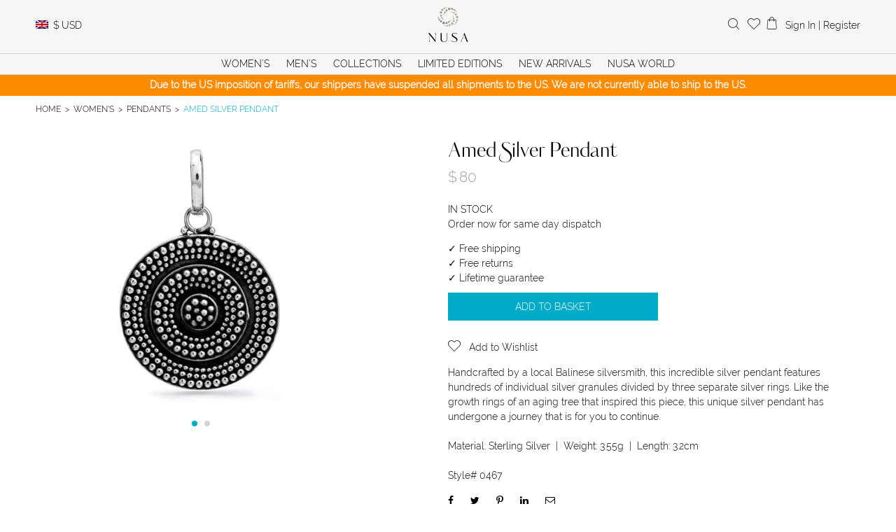

--- FILE ---
content_type: text/html; charset=UTF-8
request_url: https://www.nusa.studio/gb/product/amed-silver-pendant/
body_size: 19492
content:
<!DOCTYPE html>
<html lang="en-GB">
<head>
<link rel="shortcut icon" href="https://www.nusa.studio/wp-content/themes/nusa/favicon.ico" />
<meta charset="UTF-8">
<meta name="viewport" content="user-scalable=no, width=device-width, initial-scale=1" />
<meta name="apple-mobile-web-app-capable" content="yes" />
<link rel="profile" href="http://gmpg.org/xfn/11">
				<script>document.documentElement.className = document.documentElement.className + ' yes-js js_active js'</script>
				<meta name='robots' content='index, follow, max-image-preview:large, max-snippet:-1, max-video-preview:-1' />
<link rel="alternate" hreflang="en-us" href="https://www.nusa.studio/product/amed-silver-pendant/" />
<link rel="alternate" hreflang="en-gb" href="https://www.nusa.studio/gb/product/amed-silver-pendant/" />
<link rel="alternate" hreflang="nl-nl" href="https://www.nusa.studio/nl/product/amed-zilveren-hanger/" />
<link rel="alternate" hreflang="it-it" href="https://www.nusa.studio/it/prodotto/ciondolo-amed-argento/" />
<link rel="alternate" hreflang="de-de" href="https://www.nusa.studio/de/produkt/amed-silberanhanger/" />
<link rel="alternate" hreflang="pt-br" href="https://www.nusa.studio/pt-br/produto/pingente-de-prata-amed/" />
<link rel="alternate" hreflang="x-default" href="https://www.nusa.studio/product/amed-silver-pendant/" />

<!-- Google Tag Manager for WordPress by gtm4wp.com -->
<script data-cfasync="false" data-pagespeed-no-defer>
	var gtm4wp_datalayer_name = "dataLayer";
	var dataLayer = dataLayer || [];
	const gtm4wp_use_sku_instead = 1;
	const gtm4wp_id_prefix = '';
	const gtm4wp_remarketing = true;
	const gtm4wp_eec = true;
	const gtm4wp_classicec = false;
	const gtm4wp_currency = 'USD';
	const gtm4wp_product_per_impression = 10;
	const gtm4wp_needs_shipping_address = false;
	const gtm4wp_business_vertical = 'retail';
	const gtm4wp_business_vertical_id = 'id';

	const gtm4wp_scrollerscript_debugmode         = false;
	const gtm4wp_scrollerscript_callbacktime      = 100;
	const gtm4wp_scrollerscript_readerlocation    = 150;
	const gtm4wp_scrollerscript_contentelementid  = "content";
	const gtm4wp_scrollerscript_scannertime       = 60;
</script>
<!-- End Google Tag Manager for WordPress by gtm4wp.com -->
	<!-- This site is optimized with the Yoast SEO plugin v21.3 - https://yoast.com/wordpress/plugins/seo/ -->
	<title>Amed Silver Pendant - Nusa</title>
	<link rel="canonical" href="https://www.nusa.studio/product/amed-silver-pendant/" />
	<meta property="og:locale" content="en_GB" />
	<meta property="og:type" content="article" />
	<meta property="og:title" content="Amed Silver Pendant - Nusa" />
	<meta property="og:description" content="Handcrafted by a local Balinese silversmith, this incredible silver pendant features hundreds of individual silver granules divided by three separate silver rings. Like the growth rings of an aging tree that inspired this piece, this unique silver pendant has undergone a journey that is for you to continue." />
	<meta property="og:url" content="https://www.nusa.studio/gb/product/amed-silver-pendant/" />
	<meta property="og:site_name" content="Nusa" />
	<meta property="article:publisher" content="https://www.facebook.com/nusaworld" />
	<meta property="article:modified_time" content="2023-08-31T09:15:26+00:00" />
	<meta property="og:image" content="https://static.nusa.studio/wp-content/uploads/product/amed-silver-pendant.jpg" />
	<meta property="og:image:width" content="1200" />
	<meta property="og:image:height" content="1200" />
	<meta property="og:image:type" content="image/jpeg" />
	<meta name="twitter:card" content="summary_large_image" />
	<script type="application/ld+json" class="yoast-schema-graph">{"@context":"https://schema.org","@graph":[{"@type":"WebPage","@id":"https://www.nusa.studio/gb/product/amed-silver-pendant/","url":"https://www.nusa.studio/gb/product/amed-silver-pendant/","name":"Amed Silver Pendant - Nusa","isPartOf":{"@id":"https://www.nusa.studio/gb/#website"},"primaryImageOfPage":{"@id":"https://www.nusa.studio/gb/product/amed-silver-pendant/#primaryimage"},"image":{"@id":"https://www.nusa.studio/gb/product/amed-silver-pendant/#primaryimage"},"thumbnailUrl":"https://static.nusa.studio/wp-content/uploads/product/amed-silver-pendant.jpg","datePublished":"2016-12-21T09:48:55+00:00","dateModified":"2023-08-31T09:15:26+00:00","breadcrumb":{"@id":"https://www.nusa.studio/gb/product/amed-silver-pendant/#breadcrumb"},"inLanguage":"en-GB","potentialAction":[{"@type":"ReadAction","target":["https://www.nusa.studio/gb/product/amed-silver-pendant/"]}]},{"@type":"ImageObject","inLanguage":"en-GB","@id":"https://www.nusa.studio/gb/product/amed-silver-pendant/#primaryimage","url":"https://static.nusa.studio/wp-content/uploads/product/amed-silver-pendant.jpg","contentUrl":"https://static.nusa.studio/wp-content/uploads/product/amed-silver-pendant.jpg","width":1200,"height":1200,"caption":"Amed Silver Pendant by Nusa (Front View)"},{"@type":"BreadcrumbList","@id":"https://www.nusa.studio/gb/product/amed-silver-pendant/#breadcrumb","itemListElement":[{"@type":"ListItem","position":1,"name":"Home","item":"https://www.nusa.studio/gb/"},{"@type":"ListItem","position":2,"name":"Shop","item":"https://www.nusa.studio/gb/shop/"},{"@type":"ListItem","position":3,"name":"Amed Silver Pendant"}]},{"@type":"WebSite","@id":"https://www.nusa.studio/gb/#website","url":"https://www.nusa.studio/gb/","name":"Nusa","description":"Handcrafted in Bali","potentialAction":[{"@type":"SearchAction","target":{"@type":"EntryPoint","urlTemplate":"https://www.nusa.studio/gb/?s={search_term_string}"},"query-input":"required name=search_term_string"}],"inLanguage":"en-GB"}]}</script>
	<!-- / Yoast SEO plugin. -->


<link rel='dns-prefetch' href='//ajax.googleapis.com' />
<link rel='stylesheet' id='wp-block-library-css' href='https://static.nusa.studio/wp-includes/css/dist/block-library/style.min.ver6.2.2.css' media='all' />
<link rel='stylesheet' id='wc-blocks-vendors-style-css' href='https://static.nusa.studio/wp-content/plugins/woocommerce/packages/woocommerce-blocks/build/wc-blocks-vendors-style.ver10.9.3.css' media='all' />
<link rel='stylesheet' id='wc-all-blocks-style-css' href='https://static.nusa.studio/wp-content/plugins/woocommerce/packages/woocommerce-blocks/build/wc-all-blocks-style.ver10.9.3.css' media='all' />
<link rel='stylesheet' id='classic-theme-styles-css' href='https://static.nusa.studio/wp-includes/css/classic-themes.min.ver6.2.2.css' media='all' />
<style id='global-styles-inline-css'>
body{--wp--preset--color--black: #000000;--wp--preset--color--cyan-bluish-gray: #abb8c3;--wp--preset--color--white: #ffffff;--wp--preset--color--pale-pink: #f78da7;--wp--preset--color--vivid-red: #cf2e2e;--wp--preset--color--luminous-vivid-orange: #ff6900;--wp--preset--color--luminous-vivid-amber: #fcb900;--wp--preset--color--light-green-cyan: #7bdcb5;--wp--preset--color--vivid-green-cyan: #00d084;--wp--preset--color--pale-cyan-blue: #8ed1fc;--wp--preset--color--vivid-cyan-blue: #0693e3;--wp--preset--color--vivid-purple: #9b51e0;--wp--preset--gradient--vivid-cyan-blue-to-vivid-purple: linear-gradient(135deg,rgba(6,147,227,1) 0%,rgb(155,81,224) 100%);--wp--preset--gradient--light-green-cyan-to-vivid-green-cyan: linear-gradient(135deg,rgb(122,220,180) 0%,rgb(0,208,130) 100%);--wp--preset--gradient--luminous-vivid-amber-to-luminous-vivid-orange: linear-gradient(135deg,rgba(252,185,0,1) 0%,rgba(255,105,0,1) 100%);--wp--preset--gradient--luminous-vivid-orange-to-vivid-red: linear-gradient(135deg,rgba(255,105,0,1) 0%,rgb(207,46,46) 100%);--wp--preset--gradient--very-light-gray-to-cyan-bluish-gray: linear-gradient(135deg,rgb(238,238,238) 0%,rgb(169,184,195) 100%);--wp--preset--gradient--cool-to-warm-spectrum: linear-gradient(135deg,rgb(74,234,220) 0%,rgb(151,120,209) 20%,rgb(207,42,186) 40%,rgb(238,44,130) 60%,rgb(251,105,98) 80%,rgb(254,248,76) 100%);--wp--preset--gradient--blush-light-purple: linear-gradient(135deg,rgb(255,206,236) 0%,rgb(152,150,240) 100%);--wp--preset--gradient--blush-bordeaux: linear-gradient(135deg,rgb(254,205,165) 0%,rgb(254,45,45) 50%,rgb(107,0,62) 100%);--wp--preset--gradient--luminous-dusk: linear-gradient(135deg,rgb(255,203,112) 0%,rgb(199,81,192) 50%,rgb(65,88,208) 100%);--wp--preset--gradient--pale-ocean: linear-gradient(135deg,rgb(255,245,203) 0%,rgb(182,227,212) 50%,rgb(51,167,181) 100%);--wp--preset--gradient--electric-grass: linear-gradient(135deg,rgb(202,248,128) 0%,rgb(113,206,126) 100%);--wp--preset--gradient--midnight: linear-gradient(135deg,rgb(2,3,129) 0%,rgb(40,116,252) 100%);--wp--preset--duotone--dark-grayscale: url('#wp-duotone-dark-grayscale');--wp--preset--duotone--grayscale: url('#wp-duotone-grayscale');--wp--preset--duotone--purple-yellow: url('#wp-duotone-purple-yellow');--wp--preset--duotone--blue-red: url('#wp-duotone-blue-red');--wp--preset--duotone--midnight: url('#wp-duotone-midnight');--wp--preset--duotone--magenta-yellow: url('#wp-duotone-magenta-yellow');--wp--preset--duotone--purple-green: url('#wp-duotone-purple-green');--wp--preset--duotone--blue-orange: url('#wp-duotone-blue-orange');--wp--preset--font-size--small: 13px;--wp--preset--font-size--medium: 20px;--wp--preset--font-size--large: 36px;--wp--preset--font-size--x-large: 42px;--wp--preset--spacing--20: 0.44rem;--wp--preset--spacing--30: 0.67rem;--wp--preset--spacing--40: 1rem;--wp--preset--spacing--50: 1.5rem;--wp--preset--spacing--60: 2.25rem;--wp--preset--spacing--70: 3.38rem;--wp--preset--spacing--80: 5.06rem;--wp--preset--shadow--natural: 6px 6px 9px rgba(0, 0, 0, 0.2);--wp--preset--shadow--deep: 12px 12px 50px rgba(0, 0, 0, 0.4);--wp--preset--shadow--sharp: 6px 6px 0px rgba(0, 0, 0, 0.2);--wp--preset--shadow--outlined: 6px 6px 0px -3px rgba(255, 255, 255, 1), 6px 6px rgba(0, 0, 0, 1);--wp--preset--shadow--crisp: 6px 6px 0px rgba(0, 0, 0, 1);}:where(.is-layout-flex){gap: 0.5em;}body .is-layout-flow > .alignleft{float: left;margin-inline-start: 0;margin-inline-end: 2em;}body .is-layout-flow > .alignright{float: right;margin-inline-start: 2em;margin-inline-end: 0;}body .is-layout-flow > .aligncenter{margin-left: auto !important;margin-right: auto !important;}body .is-layout-constrained > .alignleft{float: left;margin-inline-start: 0;margin-inline-end: 2em;}body .is-layout-constrained > .alignright{float: right;margin-inline-start: 2em;margin-inline-end: 0;}body .is-layout-constrained > .aligncenter{margin-left: auto !important;margin-right: auto !important;}body .is-layout-constrained > :where(:not(.alignleft):not(.alignright):not(.alignfull)){max-width: var(--wp--style--global--content-size);margin-left: auto !important;margin-right: auto !important;}body .is-layout-constrained > .alignwide{max-width: var(--wp--style--global--wide-size);}body .is-layout-flex{display: flex;}body .is-layout-flex{flex-wrap: wrap;align-items: center;}body .is-layout-flex > *{margin: 0;}:where(.wp-block-columns.is-layout-flex){gap: 2em;}.has-black-color{color: var(--wp--preset--color--black) !important;}.has-cyan-bluish-gray-color{color: var(--wp--preset--color--cyan-bluish-gray) !important;}.has-white-color{color: var(--wp--preset--color--white) !important;}.has-pale-pink-color{color: var(--wp--preset--color--pale-pink) !important;}.has-vivid-red-color{color: var(--wp--preset--color--vivid-red) !important;}.has-luminous-vivid-orange-color{color: var(--wp--preset--color--luminous-vivid-orange) !important;}.has-luminous-vivid-amber-color{color: var(--wp--preset--color--luminous-vivid-amber) !important;}.has-light-green-cyan-color{color: var(--wp--preset--color--light-green-cyan) !important;}.has-vivid-green-cyan-color{color: var(--wp--preset--color--vivid-green-cyan) !important;}.has-pale-cyan-blue-color{color: var(--wp--preset--color--pale-cyan-blue) !important;}.has-vivid-cyan-blue-color{color: var(--wp--preset--color--vivid-cyan-blue) !important;}.has-vivid-purple-color{color: var(--wp--preset--color--vivid-purple) !important;}.has-black-background-color{background-color: var(--wp--preset--color--black) !important;}.has-cyan-bluish-gray-background-color{background-color: var(--wp--preset--color--cyan-bluish-gray) !important;}.has-white-background-color{background-color: var(--wp--preset--color--white) !important;}.has-pale-pink-background-color{background-color: var(--wp--preset--color--pale-pink) !important;}.has-vivid-red-background-color{background-color: var(--wp--preset--color--vivid-red) !important;}.has-luminous-vivid-orange-background-color{background-color: var(--wp--preset--color--luminous-vivid-orange) !important;}.has-luminous-vivid-amber-background-color{background-color: var(--wp--preset--color--luminous-vivid-amber) !important;}.has-light-green-cyan-background-color{background-color: var(--wp--preset--color--light-green-cyan) !important;}.has-vivid-green-cyan-background-color{background-color: var(--wp--preset--color--vivid-green-cyan) !important;}.has-pale-cyan-blue-background-color{background-color: var(--wp--preset--color--pale-cyan-blue) !important;}.has-vivid-cyan-blue-background-color{background-color: var(--wp--preset--color--vivid-cyan-blue) !important;}.has-vivid-purple-background-color{background-color: var(--wp--preset--color--vivid-purple) !important;}.has-black-border-color{border-color: var(--wp--preset--color--black) !important;}.has-cyan-bluish-gray-border-color{border-color: var(--wp--preset--color--cyan-bluish-gray) !important;}.has-white-border-color{border-color: var(--wp--preset--color--white) !important;}.has-pale-pink-border-color{border-color: var(--wp--preset--color--pale-pink) !important;}.has-vivid-red-border-color{border-color: var(--wp--preset--color--vivid-red) !important;}.has-luminous-vivid-orange-border-color{border-color: var(--wp--preset--color--luminous-vivid-orange) !important;}.has-luminous-vivid-amber-border-color{border-color: var(--wp--preset--color--luminous-vivid-amber) !important;}.has-light-green-cyan-border-color{border-color: var(--wp--preset--color--light-green-cyan) !important;}.has-vivid-green-cyan-border-color{border-color: var(--wp--preset--color--vivid-green-cyan) !important;}.has-pale-cyan-blue-border-color{border-color: var(--wp--preset--color--pale-cyan-blue) !important;}.has-vivid-cyan-blue-border-color{border-color: var(--wp--preset--color--vivid-cyan-blue) !important;}.has-vivid-purple-border-color{border-color: var(--wp--preset--color--vivid-purple) !important;}.has-vivid-cyan-blue-to-vivid-purple-gradient-background{background: var(--wp--preset--gradient--vivid-cyan-blue-to-vivid-purple) !important;}.has-light-green-cyan-to-vivid-green-cyan-gradient-background{background: var(--wp--preset--gradient--light-green-cyan-to-vivid-green-cyan) !important;}.has-luminous-vivid-amber-to-luminous-vivid-orange-gradient-background{background: var(--wp--preset--gradient--luminous-vivid-amber-to-luminous-vivid-orange) !important;}.has-luminous-vivid-orange-to-vivid-red-gradient-background{background: var(--wp--preset--gradient--luminous-vivid-orange-to-vivid-red) !important;}.has-very-light-gray-to-cyan-bluish-gray-gradient-background{background: var(--wp--preset--gradient--very-light-gray-to-cyan-bluish-gray) !important;}.has-cool-to-warm-spectrum-gradient-background{background: var(--wp--preset--gradient--cool-to-warm-spectrum) !important;}.has-blush-light-purple-gradient-background{background: var(--wp--preset--gradient--blush-light-purple) !important;}.has-blush-bordeaux-gradient-background{background: var(--wp--preset--gradient--blush-bordeaux) !important;}.has-luminous-dusk-gradient-background{background: var(--wp--preset--gradient--luminous-dusk) !important;}.has-pale-ocean-gradient-background{background: var(--wp--preset--gradient--pale-ocean) !important;}.has-electric-grass-gradient-background{background: var(--wp--preset--gradient--electric-grass) !important;}.has-midnight-gradient-background{background: var(--wp--preset--gradient--midnight) !important;}.has-small-font-size{font-size: var(--wp--preset--font-size--small) !important;}.has-medium-font-size{font-size: var(--wp--preset--font-size--medium) !important;}.has-large-font-size{font-size: var(--wp--preset--font-size--large) !important;}.has-x-large-font-size{font-size: var(--wp--preset--font-size--x-large) !important;}
.wp-block-navigation a:where(:not(.wp-element-button)){color: inherit;}
:where(.wp-block-columns.is-layout-flex){gap: 2em;}
.wp-block-pullquote{font-size: 1.5em;line-height: 1.6;}
</style>
<link rel='stylesheet' id='genesys-media-library-css' href='https://static.nusa.studio/wp-content/plugins/genesys-media-library/public/css/genesys-media-library-public.ver1.0.1.css' media='all' />
<style id='woocommerce-inline-inline-css'>
.woocommerce form .form-row .required { visibility: visible; }
</style>
<link rel='stylesheet' id='select2-css' href='https://static.nusa.studio/wp-content/plugins/woocommerce/assets/css/select2.ver8.1.1.css' media='all' />
<link rel='stylesheet' id='font-awesome-css' href='https://static.nusa.studio/wp-content/themes/nusa/css/font-awesome.min.ver6.2.2.css' media='all' />
<style id='font-awesome-inline-css'>
[data-font="FontAwesome"]:before {font-family: 'FontAwesome' !important;content: attr(data-icon) !important;speak: none !important;font-weight: normal !important;font-variant: normal !important;text-transform: none !important;line-height: 1 !important;font-style: normal !important;-webkit-font-smoothing: antialiased !important;-moz-osx-font-smoothing: grayscale !important;}
</style>
<link rel='stylesheet' id='swiper-css' href='https://static.nusa.studio/wp-content/themes/nusa/css/swiper.min.ver6.2.2.css' media='all' />
<link rel='stylesheet' id='nusa-style-css' href='https://static.nusa.studio/wp-content/themes/nusa/style.ver13.1.13.css' media='all' />
<script type="text/template" id="tmpl-variation-template">
	<div class="woocommerce-variation-description">{{{ data.variation.variation_description }}}</div>
	<div class="woocommerce-variation-price">{{{ data.variation.price_html }}}</div>
	<div class="woocommerce-variation-availability">{{{ data.variation.availability_html }}}</div>
</script>
<script type="text/template" id="tmpl-unavailable-variation-template">
	<p>Sorry, this product is unavailable. Please choose a different combination.</p>
</script>
<script src='https://ajax.googleapis.com/ajax/libs/jquery/1.12.4/jquery.min.js?ver=1.12.4' id='jquery-js'></script>
<script id='jquery-cookie-js-extra'>
var affwp_scripts = {"ajaxurl":"https:\/\/www.nusa.studio\/wp-admin\/admin-ajax.php"};
</script>
<script src='https://static.nusa.studio/wp-content/plugins/woocommerce/assets/js/jquery-cookie/jquery.cookie.min.ver1.4.1-wc.8.1.1.js' id='jquery-cookie-js'></script>
<script id='ajax-login-script-js-extra'>
var ajax_login_object = {"ajaxurl":"https:\/\/www.nusa.studio\/wp-admin\/admin-ajax.php","redirecturl":"https:\/\/www.nusa.studio\/gb\/","loadingmessage":"Sending user info, please wait..."};
</script>
<script src='https://static.nusa.studio/wp-content/themes/nusa/js/ajax-login-script.ver6.2.2.js' id='ajax-login-script-js'></script>
<script id='wpml-cookie-js-extra'>
var wpml_cookies = {"wp-wpml_current_language":{"value":"gb","expires":1,"path":"\/"}};
var wpml_cookies = {"wp-wpml_current_language":{"value":"gb","expires":1,"path":"\/"}};
</script>
<script src='https://static.nusa.studio/wp-content/plugins/sitepress-multilingual-cms/res/js/cookies/language-cookie.ver4.6.6.js' id='wpml-cookie-js'></script>
<script src='https://static.nusa.studio/wp-content/plugins/nusa-affiliate/assets/js/d3.v4.min.ver5.1.1.js' id='d3-js'></script>
<script src='https://static.nusa.studio/wp-content/plugins/nusa-affiliate/assets/js/checkout.ver5.1.1.js' id='checkout-js'></script>
<script id='affwp-frontend-js-extra'>
var affwp_vars = {"affwp_version":"5.1.1","permalinks":"\/%postname%\/","pretty_affiliate_urls":"","currency_sign":"-USD $","currency_pos":"before","invalid_url":"Please enter a valid URL for this site","programs":[]};
</script>
<script src='https://static.nusa.studio/wp-content/plugins/nusa-affiliate/assets/js/frontend.ver5.1.1.js' id='affwp-frontend-js'></script>
<script src='https://static.nusa.studio/wp-content/plugins/nusa-notices/js/jquery.cookie.ver6.2.2.js' id='jquery-coookies-js'></script>
<script id='affwp-tracking-js-extra'>
var affwp_debug_vars = {"integrations":{"woocommerce":"WooCommerce"},"version":"5.1.1","currency":"USD"};
</script>
<script src='https://static.nusa.studio/wp-content/plugins/nusa-affiliate/assets/js/tracking.ver5.1.1.js' id='affwp-tracking-js'></script>
<script src='https://static.nusa.studio/wp-content/plugins/duracelltomi-google-tag-manager/js/analytics-talk-content-tracking.ver1.18.1.js' id='gtm4wp-scroll-tracking-js'></script>
<script src='https://static.nusa.studio/wp-content/plugins/duracelltomi-google-tag-manager/js/gtm4wp-woocommerce-enhanced.ver1.18.1.js' id='gtm4wp-woocommerce-enhanced-js'></script>
<script src='https://static.nusa.studio/wp-includes/js/underscore.min.ver1.13.4.js' id='underscore-js'></script>
<script id='wp-util-js-extra'>
var _wpUtilSettings = {"ajax":{"url":"\/wp-admin\/admin-ajax.php"}};
</script>
<script src='https://static.nusa.studio/wp-includes/js/wp-util.min.ver6.2.2.js' id='wp-util-js'></script>
<script id='wc-add-to-cart-variation-js-extra'>
var wc_add_to_cart_variation_params = {"wc_ajax_url":"\/gb\/?wc-ajax=%%endpoint%%","i18n_no_matching_variations_text":"Sorry, no products matched your selection. Please choose a different combination.","i18n_make_a_selection_text":"Please select some product options before adding this product to your basket.","i18n_unavailable_text":"Sorry, this product is unavailable. Please choose a different combination."};
</script>
<script src='https://static.nusa.studio/wp-content/themes/nusa/woocommerce/js/add-to-cart-variation.ver13.1.13.js' id='wc-add-to-cart-variation-js'></script>
		<script type="text/javascript">
		var AFFWP = AFFWP || {};
		AFFWP.referral_var = 'ref';
		AFFWP.expiration = 90;
		AFFWP.debug = 0;

		AFFWP.cookie_domain = 'www.nusa.studio';

		AFFWP.referral_credit_last = 0;
		</script>

<!-- Google Tag Manager for WordPress by gtm4wp.com -->
<!-- GTM Container placement set to manual -->
<script data-cfasync="false" data-pagespeed-no-defer type="text/javascript">
	var dataLayer_content = {"visitorLoginState":"logged-out","visitorType":"visitor-logged-out","visitorEmail":"","visitorEmailHash":"","pagePostType":"product","pagePostType2":"single-product","browserName":"","browserVersion":"","browserEngineName":"","browserEngineVersion":"","osName":"","osVersion":"","deviceType":"bot","deviceManufacturer":"","deviceModel":"","productRatingCounts":[],"productAverageRating":0,"productReviewCount":0,"productType":"simple","productIsVariable":0,"ecomm_prodid":"5060487670467","ecomm_pagetype":"product","ecomm_totalvalue":80,"event":"gtm4wp.changeDetailViewEEC","ecommerce":{"currencyCode":"USD","detail":{"products":[{"id":"5060487670467","internal_id":8104,"name":"Amed Silver Pendant","sku":"5060487670467","category":"Pendants","price":80,"stocklevel":9}]}}};
	dataLayer.push( dataLayer_content );
</script>
<script data-cfasync="false">
(function(w,d,s,l,i){w[l]=w[l]||[];w[l].push({'gtm.start':
new Date().getTime(),event:'gtm.js'});var f=d.getElementsByTagName(s)[0],
j=d.createElement(s),dl=l!='dataLayer'?'&l='+l:'';j.async=true;j.src=
'//www.googletagmanager.com/gtm.js?id='+i+dl;f.parentNode.insertBefore(j,f);
})(window,document,'script','dataLayer','GTM-WBG8M8V');
</script>
<!-- End Google Tag Manager -->
<!-- End Google Tag Manager for WordPress by gtm4wp.com -->	<noscript><style>.woocommerce-product-gallery{ opacity: 1 !important; }</style></noscript>
	</head>
<body class="product-template-default single single-product postid-8104 theme-nusa woocommerce woocommerce-page woocommerce-no-js">

<!-- GTM Container placement set to manual -->
<!-- Google Tag Manager (noscript) -->
				<noscript><iframe src="https://www.googletagmanager.com/ns.html?id=GTM-WBG8M8V" height="0" width="0" style="display:none;visibility:hidden" aria-hidden="true"></iframe></noscript>
<!-- End Google Tag Manager (noscript) --><div id="page" class="site">
	<a class="skip-link screen-reader-text" href="#content">Skip to content</a>

	<header id="masthead" class="site-header">
		<div id="header-wrapper">
		<div id="header-left">
			<div class="menu-language-english-container"><ul id="menu-language" class="menu"><li id="menu-item-wpml-ls-141-gb" class="menu-item wpml-ls-slot-141 wpml-ls-item wpml-ls-item-gb wpml-ls-current-language wpml-ls-menu-item menu-item-type-wpml_ls_menu_item menu-item-object-wpml_ls_menu_item menu-item-has-children menu-item-wpml-ls-141-gb"><a title="English (GB)" href="https://www.nusa.studio/gb/product/amed-silver-pendant/"><img
            class="wpml-ls-flag"
            src="https://static.nusa.studio/wp-content/plugins/sitepress-multilingual-cms/res/flags/gb.png"
            alt=""
            
            
    /><span class="wpml-ls-native" lang="gb">English (GB)</span></a>
<ul class="sub-menu">
	<li id="menu-item-wpml-ls-141-en" class="menu-item wpml-ls-slot-141 wpml-ls-item wpml-ls-item-en wpml-ls-menu-item wpml-ls-first-item menu-item-type-wpml_ls_menu_item menu-item-object-wpml_ls_menu_item menu-item-wpml-ls-141-en"><a title="English" href="https://www.nusa.studio/product/amed-silver-pendant/"><img
            class="wpml-ls-flag"
            src="https://static.nusa.studio/wp-content/plugins/sitepress-multilingual-cms/res/flags/en.png"
            alt=""
            
            
    /><span class="wpml-ls-native" lang="en">English</span></a></li>
	<li id="menu-item-wpml-ls-141-nl" class="menu-item wpml-ls-slot-141 wpml-ls-item wpml-ls-item-nl wpml-ls-menu-item menu-item-type-wpml_ls_menu_item menu-item-object-wpml_ls_menu_item menu-item-wpml-ls-141-nl"><a title="Nederlands" href="https://www.nusa.studio/nl/product/amed-zilveren-hanger/"><img
            class="wpml-ls-flag"
            src="https://static.nusa.studio/wp-content/plugins/sitepress-multilingual-cms/res/flags/nl.png"
            alt=""
            
            
    /><span class="wpml-ls-native" lang="nl">Nederlands</span></a></li>
	<li id="menu-item-wpml-ls-141-it" class="menu-item wpml-ls-slot-141 wpml-ls-item wpml-ls-item-it wpml-ls-menu-item menu-item-type-wpml_ls_menu_item menu-item-object-wpml_ls_menu_item menu-item-wpml-ls-141-it"><a title="Italiano" href="https://www.nusa.studio/it/prodotto/ciondolo-amed-argento/"><img
            class="wpml-ls-flag"
            src="https://static.nusa.studio/wp-content/plugins/sitepress-multilingual-cms/res/flags/it.png"
            alt=""
            
            
    /><span class="wpml-ls-native" lang="it">Italiano</span></a></li>
	<li id="menu-item-wpml-ls-141-de" class="menu-item wpml-ls-slot-141 wpml-ls-item wpml-ls-item-de wpml-ls-menu-item menu-item-type-wpml_ls_menu_item menu-item-object-wpml_ls_menu_item menu-item-wpml-ls-141-de"><a title="Deutsch" href="https://www.nusa.studio/de/produkt/amed-silberanhanger/"><img
            class="wpml-ls-flag"
            src="https://static.nusa.studio/wp-content/plugins/sitepress-multilingual-cms/res/flags/de.png"
            alt=""
            
            
    /><span class="wpml-ls-native" lang="de">Deutsch</span></a></li>
	<li id="menu-item-wpml-ls-141-pt-br" class="menu-item wpml-ls-slot-141 wpml-ls-item wpml-ls-item-pt-br wpml-ls-menu-item wpml-ls-last-item menu-item-type-wpml_ls_menu_item menu-item-object-wpml_ls_menu_item menu-item-wpml-ls-141-pt-br"><a title="Português" href="https://www.nusa.studio/pt-br/produto/pingente-de-prata-amed/"><img
            class="wpml-ls-flag"
            src="https://static.nusa.studio/wp-content/plugins/sitepress-multilingual-cms/res/flags/pt-br.png"
            alt=""
            
            
    /><span class="wpml-ls-native" lang="pt-br">Português</span></a></li>
</ul>
</li>
</ul></div><div class="wcml-dropdown product wcml_currency_switcher"><ul><li class="wcml-cs-active-currency"><a class="wcml-cs-item-toggle"><span class="currency_code">&#36;</span>USD</a><ul class="wcml-cs-submenu"><li><a rel="GBP"><span class="currency_code">&pound;</span>GBP</a></li><li><a rel="EUR"><span class="currency_code">&euro;</span>EUR</a></li><li><a rel="AUD"><span class="currency_code">&#36;</span>AUD</a></li></ul></li></ul></div>		</div>
		
        <div id="site-branding">
        				
        	<a href="https://www.nusa.studio/gb/">
        		<img id="nusa-heading-logo" alt="Nusa logo" src="https://static.nusa.studio/wp-content/themes/nusa/images/loading.svg">
        	</a>
        	
            <h5 id="header-heading"><a href="https://www.nusa.studio/gb/product-category/womens-gb/">Women&#039;s</a>&nbsp;&gt;&nbsp;<a href="https://www.nusa.studio/gb/product-category/womens-gb/womens-pendants-gb/">Pendants</a></h5><h4 id="header-subheading">Amed Silver Pendant</h4>            	<a href="https://www.nusa.studio/gb/"><img id="nusa-logo" alt="Nusa logo" src="https://static.nusa.studio/wp-content/themes/nusa/images/logo.svg"/></a>
            
        </div><!-- #site-branding -->
        
		<div id="header-right">
				<form id="header-search" method="get" action="https://www.nusa.studio/gb/">
	    <div class="search-container">
			<label class="screen-reader-text" for="header-search-field">Search for:</label>
			<a id="header-search-icon" class="fn-icon search-icon">
				<input type="search" id="header-search-field" class="search-field search-input hidden" placeholder="Search..." value="" name="s" title="Search for" />
				<i class="fn-search"></i>
			</a> &nbsp;
			<input type="hidden" name="post_type" value="product" />
	    </div>
	</form>
	
			<div id="wishlist-link" class="wishlist-contents">
			<a href="https://www.nusa.studio/gb/wishlist/">
				<i class="wishlist-icon fn-wishlist-o" aria-hidden="true"></i>
			</a>
			<div id="mini-wishlist"><span id="mini-wishlist-text">Loading...</span></div>
		</div>
		
	<div id="cart-link" class="cart-contents">
		<a href="https://www.nusa.studio/gb/basket/">
			<i class="fn-basket-o" aria-hidden="true"></i>
		</a>
	</div>
	
	<div id="account-links">
		<div class="nusa-visitor" style="display:none">
			<a class="account_login" href="https://www.nusa.studio/gb/member-login/">Sign In</a> | <a class="account_register" href="https://www.nusa.studio/gb/member-register/">Register</a>		</div>
		<div class="nusa-user nusa-admin" style="display:none">
			<a class="account_login login_button show_logout" href="#">Sign Out</a> |
			<a class="account_register" href="https://www.nusa.studio/gb/my-account/">My Account</a>
		</div>
				<div class="nusa-partner" style="display:none">
			<a class="account_login login_button show_logout" href="#">Sign Out</a> |
			<a class="account_register" href="https://www.nusa.studio/gb/partner/">My Account</a>
		</div>
			</div>
	<script>
		var value = "; " + document.cookie;
		var parts = value.split("; nusa_user=");
		if (parts.length == 2) {
			nusa_user = parts.pop().split(";").shift();
		} else {
			nusa_user = "visitor";
		}
		var x = document.getElementsByClassName("nusa-" + nusa_user);
		var i;
		for (i = 0; i < x.length; i++) {
			x[i].style.removeProperty("display");
		}
		
		var parts = value.split("; woocommerce_items_in_cart=");
		if (parts.length == 2) {
			var x = document.getElementsByClassName("fn-basket-o");
			var i;
			for (i = 0; i < x.length; i++) {
				x[i].classList.add("fn-basket");
				x[i].classList.remove("fn-basket-o");
			}
		}
	</script>		</div>
		</div><!-- .header-wrapper -->
<!--         <button id="menu-toggle" class="menu-toggle" aria-controls="menu-primary" aria-expanded="false"></button> -->
            <button id="menu-toggle" class="hamburger hamburger--squeeze" type="button">
              <span class="hamburger-box">
                <span class="hamburger-inner"></span>
              </span>
            </button>
	
	
	    <div id="site-header-menu" class="site-header-menu">
	    
		<nav id="site-navigation" class="main-navigation">
				
			<div class="menu-primary-english-container"><ul id="menu-primary" class="menu"><li id="menu-item-8171" class="menu-item menu-item-type-custom menu-item-object-custom menu-item-has-children has-mega-menu menu-level-0"><a>Women&#8217;s</a><div id="mega-menu-8171" class="mega-menu"><div class='wrapper'><ul>
	<li class="mega-menu-level-1"><p>Categories</p>
	<li class="mega-menu-item mega-menu-level-2"><a href="/gb/product-category/womens/womens-necklaces-gb/">Necklaces</a></li>
	<li class="mega-menu-item mega-menu-level-2"><a href="/gb/product-category/womens/womens-bracelets-gb/">Bracelets</a></li>
	<li class="mega-menu-item mega-menu-level-2"><a href="/gb/product-category/womens/womens-earrings-gb/">Earrings</a></li>
	<li class="mega-menu-item mega-menu-level-2"><a href="/gb/product-category/womens/womens-pendants-gb/">Pendants</a></li>
	<li class="mega-menu-item mega-menu-level-2"><a href="/gb/product-category/womens/womens-rings-gb/">Rings</a></li>
	<li class="mega-menu-item mega-menu-level-2"><a href="/gb/product-category/womens/mother-baby-gb/">Mother &#038; Baby</a></li>
</ul>
<ul>
	<li class="mega-menu-level-1"><p>Collections</p>
	<li class="mega-menu-item mega-menu-level-2"><a href="/gb/product-category/collections/the-hammered-collection-gb/">The Hammered Collection</a></li>
	<li class="mega-menu-item mega-menu-level-2"><a href="/gb/product-category/collections/the-woven-collection-gb/">The Woven Collection</a></li>
</ul>
<img class="mega-menu-hero" src="//static.nusa.studio/wp-content/uploads/photos/candice-in-tropical-resort-pool-with-seminyak-silver-necklace-bracelet-by-nusa-768x307.jpg"></div></div>
<ul class="sub-menu">
	<li id="menu-item-10540" class="category-all menu-item menu-item-type-taxonomy menu-item-object-product_cat current-product-ancestor menu-level-1"><a href="https://www.nusa.studio/gb/product-category/womens-gb/">All Women&#8217;s</a></li>
	<li id="menu-item-8173" class="menu-item menu-item-type-taxonomy menu-item-object-product_cat menu-level-1"><a href="https://www.nusa.studio/gb/product-category/womens-gb/womens-necklaces-gb/">Necklaces</a></li>
	<li id="menu-item-8174" class="menu-item menu-item-type-taxonomy menu-item-object-product_cat menu-level-1"><a href="https://www.nusa.studio/gb/product-category/womens-gb/womens-bracelets-gb/">Bracelets</a></li>
	<li id="menu-item-8175" class="menu-item menu-item-type-taxonomy menu-item-object-product_cat menu-level-1"><a href="https://www.nusa.studio/gb/product-category/womens-gb/womens-earrings-gb/">Earrings</a></li>
	<li id="menu-item-8176" class="menu-item menu-item-type-taxonomy menu-item-object-product_cat current-product-ancestor current-menu-parent current-product-parent menu-level-1"><a href="https://www.nusa.studio/gb/product-category/womens-gb/womens-pendants-gb/">Pendants</a></li>
	<li id="menu-item-8177" class="menu-item menu-item-type-taxonomy menu-item-object-product_cat menu-level-1"><a href="https://www.nusa.studio/gb/product-category/womens-gb/womens-rings-gb/">Rings</a></li>
	<li id="menu-item-8178" class="menu-item menu-item-type-taxonomy menu-item-object-product_cat menu-level-1"><a href="https://www.nusa.studio/gb/product-category/womens-gb/mother-baby-gb/">Mother &amp; Baby</a></li>
</ul>
</li>
<li id="menu-item-8179" class="menu-item menu-item-type-custom menu-item-object-custom menu-item-has-children has-mega-menu menu-level-0"><a>Men&#8217;s</a><div id="mega-menu-8179" class="mega-menu"><div class='wrapper'><ul>
	<li class="mega-menu-level-1"><p>Categories</p>
	<li class="mega-menu-item mega-menu-level-2"><a href="/gb/product-category/mens/mens-necklaces-gb/">Necklaces</a></li>
	<li class="mega-menu-item mega-menu-level-2"><a href="/gb/product-category/mens/mens-bracelets-gb/">Bracelets</a></li>
	<li class="mega-menu-item mega-menu-level-2"><a href="/gb/product-category/mens/mens-rings-gb/">Rings</a></li>
	<li class="category-all mega-menu-item mega-menu-level-2"><a href="/gb/product-category/mens-gb/">View All</a></li>
</ul>
<ul>
	<li class="mega-menu-level-1"><p>Collections</p>
	<li class="mega-menu-item mega-menu-level-2"><a href="/gb/product-category/collections/the-fusion-collection-gb/">The Fusion Collection</a></li>
</ul>
<img class="mega-menu-hero" src="//static.nusa.studio/wp-content/uploads/photos/2360_nick_yoga_waterfall_20-450x225.jpg"></div></div>
<ul class="sub-menu">
	<li id="menu-item-8180" class="category-all menu-item menu-item-type-taxonomy menu-item-object-product_cat menu-level-1"><a href="https://www.nusa.studio/gb/product-category/mens-gb/">All Men&#8217;s</a></li>
	<li id="menu-item-8181" class="menu-item menu-item-type-taxonomy menu-item-object-product_cat menu-level-1"><a href="https://www.nusa.studio/gb/product-category/mens-gb/mens-necklaces-gb/">Necklaces</a></li>
	<li id="menu-item-8182" class="menu-item menu-item-type-taxonomy menu-item-object-product_cat menu-level-1"><a href="https://www.nusa.studio/gb/product-category/mens-gb/mens-bracelets-gb/">Bracelets</a></li>
	<li id="menu-item-8183" class="menu-item menu-item-type-taxonomy menu-item-object-product_cat menu-level-1"><a href="https://www.nusa.studio/gb/product-category/mens-gb/mens-rings-gb/">Rings</a></li>
</ul>
</li>
<li id="menu-item-8184" class="menu-item menu-item-type-custom menu-item-object-custom menu-item-has-children has-mega-menu menu-level-0"><a>Collections</a><div id="mega-menu-8184" class="mega-menu"><div class='wrapper'><ul>
	<li class="mega-menu-level-1"><p>Collections</p>
	<li class="mega-menu-item mega-menu-level-2"><a href="/gb/product-category/collections/the-hammered-collection-gb/">The Hammered Collection</a></li>
	<li class="mega-menu-item mega-menu-level-2"><a href="/gb/product-category/collections/the-fusion-collection-gb/">The Fusion Collection</a></li>
	<li class="mega-menu-item mega-menu-level-2"><a href="/gb/product-category/collections/the-woven-collection-gb/">The Woven Collection</a></li>
</ul>
<img class="mega-menu-hero" src="//static.nusa.studio/wp-content/uploads/silversmithing-450x300.jpg"></div></div>
<ul class="sub-menu">
	<li id="menu-item-12487" class="menu-item menu-item-type-taxonomy menu-item-object-product_cat menu-level-1"><a href="https://www.nusa.studio/gb/product-category/collections-gb/the-hammered-collection-gb/">The Hammered Collection</a></li>
	<li id="menu-item-8185" class="menu-item menu-item-type-taxonomy menu-item-object-product_cat menu-level-1"><a href="https://www.nusa.studio/gb/product-category/collections-gb/the-fusion-collection-gb/">The Fusion Collection</a></li>
	<li id="menu-item-8186" class="menu-item menu-item-type-taxonomy menu-item-object-product_cat menu-level-1"><a href="https://www.nusa.studio/gb/product-category/collections-gb/the-woven-collection-gb/">The Woven Collection</a></li>
</ul>
</li>
<li id="menu-item-8187" class="menu-item menu-item-type-taxonomy menu-item-object-product_cat menu-level-0"><a href="https://www.nusa.studio/gb/product-category/limited-editions-gb/">Limited Editions</a></li>
<li id="menu-item-11039" class="menu-item menu-item-type-taxonomy menu-item-object-product_cat menu-level-0"><a href="https://www.nusa.studio/gb/product-category/new-arrivals-gb/">New Arrivals</a></li>
<li id="menu-item-8191" class="sale-red hidden menu-item menu-item-type-post_type menu-item-object-page menu-level-0"><a href="https://www.nusa.studio/gb/sale/">Sale</a></li>
<li id="menu-item-8192" class="menu-item menu-item-type-custom menu-item-object-custom menu-item-has-children has-mega-menu menu-level-0"><a>Nusa World</a><div id="mega-menu-8192" class="mega-menu"><div class='wrapper'><ul>
	<li class="mega-menu-item mega-menu-level-1"><p>Our World</p></li>
	<li class="mega-menu-item mega-menu-level-2"><a href="/gb/the-nusa-story/">The Nusa Story</a></li>
	<li class="mega-menu-item mega-menu-level-2"><a href="/gb/category/nusa-fashion/">Nusa Fashion</a></li>
	<li class="mega-menu-item mega-menu-level-2"><a href="/gb/category/nusa-lifestyle/">Nusa Lifestyle</a></li>
</ul>
<ul>
	<li class="mega-menu-item mega-menu-level-1"><p>Join the Nusa World</p></li>
	<li class="mega-menu-description" style="width:300px;"><p>Be the first to hear about new products and get exclusive offers</p></li>
	<li class="mega-menu-item mega-menu-level-2"><form class="nusa_newsletter_email_form" name="nusa_newsletter_form" method="post">
<input type="text" class="nusa_newsletter_email" name="email" spellcheck="false" placeholder="&#xF003; Email" value="">
<button type="submit" class="nusa_newsletter_email_submit button-cta">&gt;</button><input type="hidden" id="_wpnonce" name="_wpnonce" value="4be8051868" /><input type="hidden" name="_wp_http_referer" value="/gb/product/amed-silver-pendant/" /></form>
</li>
</ul>
<img class="mega-menu-hero" src="//static.nusa.studio/wp-content/uploads/nusa-world-450x300.jpg"></div></div>
<ul class="sub-menu">
	<li id="menu-item-8845" class="menu-item menu-item-type-taxonomy menu-item-object-category menu-level-1"><a href="https://www.nusa.studio/gb/category/nusa-fashion-gb/">Nusa Fashion</a></li>
	<li id="menu-item-8194" class="menu-item menu-item-type-taxonomy menu-item-object-category menu-level-1"><a href="https://www.nusa.studio/gb/category/nusa-lifestyle-gb/">Nusa Lifestyle</a></li>
</ul>
</li>
<li class="menu-item menu-item-mobile menu-search">
	<form method="get" action="/" id="mobil-search">
		<input id="mobil-search-field" placeholder="Search" value="" name="s" title="Search for:" type="search">
		<input name="post_type" value="product" type="hidden">
		<input value="&#xe902;" type="submit">
	</form>
</li>
<li class="menu-item menu-item-mobile menu-item-left nusa-visitor" style="display:none"><a class="account_login" href="https://www.nusa.studio/gb/member-login/">Sign In</a></li><li class="menu-item menu-item-mobile menu-item-left nusa-user nusa-admin" style="display:none">
	<a class="show_logout account_login" href="#">Sign Out</a>
</li><li class="menu-item menu-item-mobile menu-item-left nusa-partner" style="display:none">
	<a class="show_logout account_login" href="#">Sign Out</a>
</li><li class="menu-item menu-item-mobile menu-item-right nusa-visitor" style="display:none">
<a class="account_register" href="https://www.nusa.studio/gb/member-register/">Register</a></li><li class="menu-item menu-item-mobile menu-item-right nusa-user nusa-admin" style="display:none">
	<a class="account_register" href="https://www.nusa.studio/gb/my-account/">My Account</a>
</li><li class="menu-item menu-item-mobile menu-item-right nusa-partner" style="display:none">
	<a class="account_register" href="https://www.nusa.studio/gb/partner/">My Account</a>
</li><li class="menu-item menu-item-mobile menu-item-center">
	<a id="wishlist-link-mobile" href="https://www.nusa.studio/gb/wishlist/"><i id="wishlist-heart-mobile" class="wishlist-icon fn-wishlist-o" aria-hidden="true"></i>&nbsp;&nbsp;Wishlist</a>
</li>
<li style="z-index:999;vertical-align:top;text-align:left;border-color: #d1d1d1;border-style: solid;border-width: 1px 0;" class="language-switcher menu-item menu-item-mobile menu-item-has-children menu-item-left" aria-haspopup="true">
			<a><img src="https://static.nusa.studio/wp-content/plugins/sitepress-multilingual-cms/res/flags/gb.png" height="12" alt="gb" width="18" /> English (GB)</a>
			<ul style="width:200%;" class="sub-menu"><li style="padding-left:0;" class="menu-item" aria-haspopup="true">
			<a href="https://www.nusa.studio/product/amed-silver-pendant/"><img src="https://static.nusa.studio/wp-content/plugins/sitepress-multilingual-cms/res/flags/en.png" height="12" alt="en" width="18" /> English</a>
			</li><li style="padding-left:0;" class="menu-item" aria-haspopup="true">
			<a href="https://www.nusa.studio/nl/product/amed-zilveren-hanger/"><img src="https://static.nusa.studio/wp-content/plugins/sitepress-multilingual-cms/res/flags/nl.png" height="12" alt="nl" width="18" /> Nederlands</a>
			</li><li style="padding-left:0;" class="menu-item" aria-haspopup="true">
			<a href="https://www.nusa.studio/it/prodotto/ciondolo-amed-argento/"><img src="https://static.nusa.studio/wp-content/plugins/sitepress-multilingual-cms/res/flags/it.png" height="12" alt="it" width="18" /> Italiano</a>
			</li><li style="padding-left:0;" class="menu-item" aria-haspopup="true">
			<a href="https://www.nusa.studio/de/produkt/amed-silberanhanger/"><img src="https://static.nusa.studio/wp-content/plugins/sitepress-multilingual-cms/res/flags/de.png" height="12" alt="de" width="18" /> Deutsch</a>
			</li><li style="padding-left:0;" class="menu-item" aria-haspopup="true">
			<a href="https://www.nusa.studio/pt-br/produto/pingente-de-prata-amed/"><img src="https://static.nusa.studio/wp-content/plugins/sitepress-multilingual-cms/res/flags/pt-br.png" height="12" alt="pt-br" width="18" /> Português</a>
			</li></ul></li><li style="vertical-align:top;text-align:left;border-color: #d1d1d1;border-style: solid;border-width: 1px 0;" class="wcml_currency_switcher wcml-cs-active-currency menu-item menu-item-mobile menu-item-has-children menu-item-right" aria-haspopup="true">
    			<a><span class="currency_code">&#36;</span>USD</a>
    			<ul style="width:200%;margin-left:-100%;" class="sub-menu"><li style="padding-left: 50%;" class="menu-item" aria-haspopup="true">
    			<a rel="GBP"><span class="currency_code">&pound;</span>GBP</a>
    			</li><li style="padding-left: 50%;" class="menu-item" aria-haspopup="true">
    			<a rel="EUR"><span class="currency_code">&euro;</span>EUR</a>
    			</li><li style="padding-left: 50%;" class="menu-item" aria-haspopup="true">
    			<a rel="AUD"><span class="currency_code">&#36;</span>AUD</a>
    			</li></ul></li>	<script>
		var value = "; " + document.cookie;
		var parts = value.split("; nusa_user=");
		if (parts.length == 2) {
			nusa_user = parts.pop().split(";").shift();
		} else {
			nusa_user = "visitor";
		}
		var x = document.getElementsByClassName("nusa-" + nusa_user);
		var i;
		for (i = 0; i < x.length; i++) {
			x[i].style.removeProperty("display");
		}
		
		var parts = value.split("; woocommerce_items_in_cart=");
		if (parts.length == 2) {
			var x = document.getElementsByClassName("fn-basket-o");
			var i;
			for (i = 0; i < x.length; i++) {
				x[i].classList.add("fn-basket");
				x[i].classList.remove("fn-basket-o");
			}
		}
	</script>
</ul></div>			</nav><!-- #site-navigation -->
			<div id="menu-animation"></div>
		</div><!-- .site-header-menu -->

		<div id="nusa-progress" ></div>
	</header><!-- #masthead -->

	<div id="content" class="site-content">
			<div class="notification-area "style="font-weight:bold;background-color:darkorange;">
    					Due to the US imposition of tariffs, our shippers have suspended all shipments to the US. We are not currently able to ship to the US.		</div>
	
	<div id="primary" class="content-area"><main id="main" class="site-main"><nav class="woocommerce-breadcrumb"><a href="https://www.nusa.studio/gb/">Home</a>&nbsp;&nbsp;&gt;&nbsp;&nbsp;<a href="https://www.nusa.studio/gb/product-category/womens-gb/">Women&#039;s</a>&nbsp;&nbsp;&gt;&nbsp;&nbsp;<a href="https://www.nusa.studio/gb/product-category/womens-gb/womens-pendants-gb/">Pendants</a>&nbsp;&nbsp;&gt;&nbsp;&nbsp;<span>Amed Silver Pendant</span></nav>
					
			<div class="woocommerce-notices-wrapper"></div><div id="product-8104" class="wpautop product type-product post-8104 status-publish first instock product_cat-womens-pendants-gb has-post-thumbnail purchasable product-type-simple">

	<!DOCTYPE html PUBLIC "-//W3C//DTD HTML 4.0 Transitional//EN" "http://www.w3.org/TR/REC-html40/loose.dtd">
<html><body><div class="images"><div class="swiper-container swiper-product grab-cursor"><div class="swiper-wrapper"><div class="swiper-slide"><div class="lazy lazy-hidden"><img src="//static.nusa.studio/wp-content/themes/nusa/images/placeholder.svg" alt="Amed Silver Pendant by Nusa (Front View)" class="wp-image-7235 attachment-woocommerce_thumbnail lazy-placeholder lazy-logo" data-src="https://static.nusa.studio/wp-content/uploads/product/amed-silver-pendant.jpg" data-srcset="https://static.nusa.studio/wp-content/uploads/product/amed-silver-pendant.jpg 1200w, https://static.nusa.studio/wp-content/uploads/product/amed-silver-pendant-300x300.jpg 300w, https://static.nusa.studio/wp-content/uploads/product/amed-silver-pendant-100x100.jpg 100w, https://static.nusa.studio/wp-content/uploads/product/amed-silver-pendant-450x450.jpg 450w, https://static.nusa.studio/wp-content/uploads/product/amed-silver-pendant-9x9.jpg 9w, https://static.nusa.studio/wp-content/uploads/product/amed-silver-pendant-150x150.jpg 150w, https://static.nusa.studio/wp-content/uploads/product/amed-silver-pendant-768x768.jpg 768w, https://static.nusa.studio/wp-content/uploads/product/amed-silver-pendant-8x8.jpg 8w" data-sizes="(max-width: 468px) 100vw, (max-width: 1170px) 40vw, 450px"></div></div><div class="swiper-slide"><div class="lazy lazy-hidden"><img src="//static.nusa.studio/wp-content/themes/nusa/images/placeholder.svg" alt="Amed Silver Pendant by Nusa (Angle View)" class="wp-image-7239 attachment-woocommerce_thumbnail lazy-placeholder lazy-logo" data-src="https://static.nusa.studio/wp-content/uploads/product/amed-silver-pendant-02.jpg" data-srcset="https://static.nusa.studio/wp-content/uploads/product/amed-silver-pendant-02.jpg 1200w, https://static.nusa.studio/wp-content/uploads/product/amed-silver-pendant-02-300x300.jpg 300w, https://static.nusa.studio/wp-content/uploads/product/amed-silver-pendant-02-100x100.jpg 100w, https://static.nusa.studio/wp-content/uploads/product/amed-silver-pendant-02-450x450.jpg 450w, https://static.nusa.studio/wp-content/uploads/product/amed-silver-pendant-02-9x9.jpg 9w, https://static.nusa.studio/wp-content/uploads/product/amed-silver-pendant-02-150x150.jpg 150w, https://static.nusa.studio/wp-content/uploads/product/amed-silver-pendant-02-768x768.jpg 768w, https://static.nusa.studio/wp-content/uploads/product/amed-silver-pendant-02-8x8.jpg 8w" data-sizes="(max-width: 468px) 100vw, (max-width: 1170px) 40vw, 450px"></div></div></div><div class="swiper-pagination"> </div></div></div></body></html>

	<div class="summary entry-summary">
		<h1 class="product_title entry-title">Amed Silver Pendant</h1><p class="price"><span class="woocommerce-Price-amount amount"><bdi><span class="woocommerce-Price-currencySymbol">&#36;</span>80</bdi></span></p>
<div class="stock-container"><p class="stock in-stock">In stock</p><p>Order now for same day dispatch</p><p style="padding-top:14px;">&#10003; Free shipping<br/>&#10003; Free returns<br/>&#10003; Lifetime guarantee</p></div>
	
	<form class="cart" action="https://www.nusa.studio/gb/product/amed-silver-pendant/" method="post" enctype='multipart/form-data'>
		
			<div class="quantity hidden">
		<input type="hidden" class="qty" name="quantity" value="1" />
	</div>
	
		<button type="submit" name="add-to-cart" value="8104" class="single_add_to_cart_button button alt">Add to basket</button>

		<input type="hidden" name="gtm4wp_id" value="5060487670467" />
<input type="hidden" name="gtm4wp_internal_id" value="8104" />
<input type="hidden" name="gtm4wp_name" value="Amed Silver Pendant" />
<input type="hidden" name="gtm4wp_sku" value="5060487670467" />
<input type="hidden" name="gtm4wp_category" value="Pendants" />
<input type="hidden" name="gtm4wp_price" value="80" />
<input type="hidden" name="gtm4wp_stocklevel" value="9" />
<div class="woocommerce-variation-add-to-cart variations_button nusa-floating" style="display:none;">
<div class="wrapper">
	<img src="https://static.nusa.studio/wp-content/uploads/product/amed-silver-pendant-100x100.jpg"
        srcset="https://static.nusa.studio/wp-content/uploads/product/amed-silver-pendant-100x100.jpg 100w, https://static.nusa.studio/wp-content/uploads/product/amed-silver-pendant-300x300.jpg 300w, https://static.nusa.studio/wp-content/uploads/product/amed-silver-pendant-450x450.jpg 450w, https://static.nusa.studio/wp-content/uploads/product/amed-silver-pendant-9x9.jpg 9w, https://static.nusa.studio/wp-content/uploads/product/amed-silver-pendant-150x150.jpg 150w, https://static.nusa.studio/wp-content/uploads/product/amed-silver-pendant-768x768.jpg 768w, https://static.nusa.studio/wp-content/uploads/product/amed-silver-pendant-8x8.jpg 8w, https://static.nusa.studio/wp-content/uploads/product/amed-silver-pendant.jpg 1200w"
        sizes="(max-width: 468px) 100vw, (max-width: 1170px) 40vw, 450px"
        alt="Amed Silver Pendant by Nusa (Front View)"
    	class="wp-image-7235 attachment-woocommerce_thumbnail"/>	<div>
	<h2>Amed Silver Pendant</h2>	<button type="submit" name="add-to-cart" value="8104" class="single_add_to_cart_button button alt">Add to basket</button>
	</div>
	</div>
</div>
	</form>

	

<div
	class="yith-wcwl-add-to-wishlist add-to-wishlist-8104  no-icon wishlist-fragment on-first-load"
	data-fragment-ref="8104"
	data-fragment-options="{&quot;base_url&quot;:&quot;&quot;,&quot;in_default_wishlist&quot;:false,&quot;is_single&quot;:true,&quot;show_exists&quot;:false,&quot;product_id&quot;:8104,&quot;parent_product_id&quot;:8104,&quot;product_type&quot;:&quot;simple&quot;,&quot;show_view&quot;:true,&quot;browse_wishlist_text&quot;:&quot;Browse Wishlist&quot;,&quot;already_in_wishslist_text&quot;:&quot;The product is already in the wishlist!&quot;,&quot;product_added_text&quot;:&quot;Product added!&quot;,&quot;heading_icon&quot;:&quot;&quot;,&quot;available_multi_wishlist&quot;:false,&quot;disable_wishlist&quot;:false,&quot;show_count&quot;:false,&quot;ajax_loading&quot;:false,&quot;loop_position&quot;:&quot;after_add_to_cart&quot;,&quot;item&quot;:&quot;add_to_wishlist&quot;}"
>
			
			<!-- ADD TO WISHLIST -->
			
<div class="yith-wcwl-add-button">
	<a
		href="?add_to_wishlist=8104&#038;_wpnonce=29b4401c19"
		class="add_to_wishlist single_add_to_wishlist"
		data-product-id="8104"
		data-product-type="simple"
		data-original-product-id="8104"
		data-title="Add to Wishlist"
		rel="nofollow"
	>
		<span>Add to Wishlist</span>
	</a>
</div>

			<!-- COUNT TEXT -->
			
			</div>
<div class="woocommerce-product-details__short-description">
	<p>
	Handcrafted by a local Balinese silversmith, this incredible silver pendant features hundreds of individual silver granules divided by three separate silver rings. Like the growth rings of an aging tree that inspired this piece, this unique silver pendant has undergone a journey that is for you to continue.	</div>
<div class="product_meta">
	<p><span  class="nusa-material">Material:&nbsp<span itemprop="material">Sterling Silver</span></span><span style="display:none;" class="nusa-materials">Materials:&nbsp<span itemprop="materials"></span></span><span  class="nusa-weight">&nbsp;&nbsp| &nbsp;Weight:&nbsp<span itemprop="weight">3.55g</span></span><span style="display:none;" class="nusa-height">&nbsp;&nbsp| &nbsp;Height:&nbsp<span itemprop="height"></span></span><span  class="nusa-length">&nbsp;&nbsp| &nbsp;Length:&nbsp<span itemprop="length">3.2cm</span></span><span style="display:none;" class="nusa-depth">&nbsp;&nbsp| &nbsp;Depth:&nbsp<span itemprop="depth"></span></span><span style="display:none;" class="nusa-diameter">&nbsp;&nbsp| &nbsp;Diameter:&nbsp<span itemprop="diameter"></span></span><span style="display:none;" class="nusa-width">&nbsp;&nbsp| &nbsp;Width:&nbsp<span itemprop="width"></span></span><span style="display:none;" class="nusa-opening">&nbsp;&nbsp| &nbsp;Opening:&nbsp<span itemprop="opening"></span></span></p>	<span class="style_wrapper">Style# <span class="nusa-style" itemprop="style">0467</span></span>	
	</div>

<div class="nusa-social-share">
    <ul>
                
                    <li style="list-style-type: none; display: inline-block;">
                <a rel="external nofollow" target="_blank" class="fa fa-facebook" href="https://www.facebook.com/sharer/sharer.php?u=https%3A%2F%2Fwww.nusa.studio%2Fgb%2Fproduct%2Famed-silver-pendant%2F" title="Facebook"></a>
            </li>
        
                    <li style="list-style-type: none; display: inline-block;">
                <a rel="external nofollow" target="_blank" class="fa fa-twitter" href="https://twitter.com/intent/tweet?url=https%3A%2F%2Fwww.nusa.studio%2Fgb%2Fproduct%2Famed-silver-pendant%2F&amp;text=Amed Silver Pendant from &#64;nusaworld&amp;hashtags=" title="Twitter"></a>
            </li>
        
                    <li style="list-style-type: none; display: inline-block;">
                <a rel="external nofollow" target="_blank" class="fa fa-pinterest-p" href="https://pinterest.com/pin/create/button/?url=https%3A%2F%2Fwww.nusa.studio%2Fgb%2Fproduct%2Famed-silver-pendant%2F&amp;media=https://static.nusa.studio/wp-content/uploads/product/amed-silver-pendant.jpg&amp;description=Amed Silver Pendant" title="Pinterest" onclick="window.open(this.href); return false;"></a>
            </li>       
                
                    <li style="list-style-type: none; display: inline-block;">
                <a rel="external nofollow" target="_blank" class="fa fa-linkedin" href="http://www.linkedin.com/shareArticle?mini=true&url=https%3A%2F%2Fwww.nusa.studio%2Fgb%2Fproduct%2Famed-silver-pendant%2F" title="LinkedIn"></a>
            </li>
                
                        
        
                    <li style="list-style-type: none; display: inline-block;">
                            <a class="fa fa-envelope-o" href="mailto:?subject=Check this out on Nusa..!&amp;body=I just love this; https%3A%2F%2Fwww.nusa.studio%2Fgb%2Fproduct%2Famed-silver-pendant%2F&amp;title=Amed Silver Pendant" title="Email"></a>
            </li>
            </ul>
</div>	</div>

	<div style="" class="grid nusa-grey panel-full large" data-masonry='{ "itemSelector": ".grid-item", "columnWidth": ".grid-item", "percentPosition": true, "transitionDuration": 0 }'></div>
	<section class="related products">

					<h2>Customer Favorites</h2>
				
		<ul class="products columns-4">

			
					<li class="wpautop add-to-wishlist-after_add_to_cart product type-product post-8076 status-publish first instock product_cat-womens-pendants-gb has-post-thumbnail purchasable product-type-simple">
	<a href="https://www.nusa.studio/gb/product/tabanan-silver-medallion/" class="woocommerce-LoopProduct-link woocommerce-loop-product__link"><div class="product-wrapper"><!DOCTYPE html PUBLIC "-//W3C//DTD HTML 4.0 Transitional//EN" "http://www.w3.org/TR/REC-html40/loose.dtd">
<html><body><div class="lazy lazy-hidden"><img width="300" height="300" src="//static.nusa.studio/wp-content/themes/nusa/images/placeholder.svg" class="attachment-woocommerce_thumbnail size-woocommerce_thumbnail wp-image-7591 lazy-placeholder lazy-logo" alt="Tabanan Silver Medallion by Nusa (Front View)" decoding="async" loading="lazy" data-src="https://static.nusa.studio/wp-content/uploads/product/tabanan-silver-medallion-300x300.jpg" data-srcset="https://static.nusa.studio/wp-content/uploads/product/tabanan-silver-medallion-300x300.jpg 300w, https://static.nusa.studio/wp-content/uploads/product/tabanan-silver-medallion-100x100.jpg 100w, https://static.nusa.studio/wp-content/uploads/product/tabanan-silver-medallion-450x450.jpg 450w, https://static.nusa.studio/wp-content/uploads/product/tabanan-silver-medallion-9x9.jpg 9w, https://static.nusa.studio/wp-content/uploads/product/tabanan-silver-medallion-150x150.jpg 150w, https://static.nusa.studio/wp-content/uploads/product/tabanan-silver-medallion-768x768.jpg 768w, https://static.nusa.studio/wp-content/uploads/product/tabanan-silver-medallion-8x8.jpg 8w, https://static.nusa.studio/wp-content/uploads/product/tabanan-silver-medallion.jpg 1200w" data-sizes="(max-width: 300px) 100vw, 300px"></div></body></html>
<h2 class="woocommerce-loop-product__title">Tabanan Silver Medallion</h2>
	<span class="price"><span class="woocommerce-Price-amount amount"><bdi><span class="woocommerce-Price-currencySymbol">&#36;</span>95</bdi></span></span>
</a><a href="?add-to-cart=8076" data-quantity="1" class="button product_type_simple add_to_cart_button ajax_add_to_cart" data-product_id="8076" data-product_sku="5060487670863" aria-label="Add &ldquo;Tabanan Silver Medallion&rdquo; to your basket" aria-describedby="" rel="nofollow">Add to basket</a><span class="gtm4wp_productdata" style="display:none; visibility:hidden;" data-gtm4wp_product_id="5060487670863" data-gtm4wp_product_internal_id="8076" data-gtm4wp_product_name="Tabanan Silver Medallion" data-gtm4wp_product_price="95" data-gtm4wp_product_cat="Pendants" data-gtm4wp_product_url="https://www.nusa.studio/gb/product/tabanan-silver-medallion/" data-gtm4wp_product_listposition="1" data-gtm4wp_productlist_name="Related Products" data-gtm4wp_product_stocklevel="7" data-gtm4wp_product_brand=""></span>
<div
	class="yith-wcwl-add-to-wishlist add-to-wishlist-8076  wishlist-fragment on-first-load"
	data-fragment-ref="8076"
	data-fragment-options="{&quot;base_url&quot;:&quot;&quot;,&quot;in_default_wishlist&quot;:false,&quot;is_single&quot;:false,&quot;show_exists&quot;:false,&quot;product_id&quot;:8076,&quot;parent_product_id&quot;:8076,&quot;product_type&quot;:&quot;simple&quot;,&quot;show_view&quot;:false,&quot;browse_wishlist_text&quot;:&quot;Browse Wishlist&quot;,&quot;already_in_wishslist_text&quot;:&quot;The product is already in the wishlist!&quot;,&quot;product_added_text&quot;:&quot;Product added!&quot;,&quot;heading_icon&quot;:&quot;&quot;,&quot;available_multi_wishlist&quot;:false,&quot;disable_wishlist&quot;:false,&quot;show_count&quot;:false,&quot;ajax_loading&quot;:false,&quot;loop_position&quot;:&quot;after_add_to_cart&quot;,&quot;item&quot;:&quot;add_to_wishlist&quot;}"
>
			
			<!-- ADD TO WISHLIST -->
			
<div class="yith-wcwl-add-button">
	<a
		href="?add_to_wishlist=8076&#038;_wpnonce=29b4401c19"
		class="add_to_wishlist single_add_to_wishlist"
		data-product-id="8076"
		data-product-type="simple"
		data-original-product-id="8076"
		data-title="Add to Wishlist"
		rel="nofollow"
	>
		<span>Add to Wishlist</span>
	</a>
</div>

			<!-- COUNT TEXT -->
			
			</div>
</div>
<div
	class="yith-wcwl-add-to-wishlist add-to-wishlist-8076  wishlist-fragment on-first-load"
	data-fragment-ref="8076"
	data-fragment-options="{&quot;base_url&quot;:&quot;&quot;,&quot;in_default_wishlist&quot;:false,&quot;is_single&quot;:false,&quot;show_exists&quot;:false,&quot;product_id&quot;:8076,&quot;parent_product_id&quot;:8076,&quot;product_type&quot;:&quot;simple&quot;,&quot;show_view&quot;:false,&quot;browse_wishlist_text&quot;:&quot;Browse Wishlist&quot;,&quot;already_in_wishslist_text&quot;:&quot;The product is already in the wishlist!&quot;,&quot;product_added_text&quot;:&quot;Product added!&quot;,&quot;heading_icon&quot;:&quot;&quot;,&quot;available_multi_wishlist&quot;:false,&quot;disable_wishlist&quot;:false,&quot;show_count&quot;:false,&quot;ajax_loading&quot;:false,&quot;loop_position&quot;:&quot;after_add_to_cart&quot;,&quot;item&quot;:&quot;add_to_wishlist&quot;}"
>
			
			<!-- ADD TO WISHLIST -->
			
<div class="yith-wcwl-add-button">
	<a
		href="?add_to_wishlist=8076&#038;_wpnonce=29b4401c19"
		class="add_to_wishlist single_add_to_wishlist"
		data-product-id="8076"
		data-product-type="simple"
		data-original-product-id="8076"
		data-title="Add to Wishlist"
		rel="nofollow"
	>
		<span>Add to Wishlist</span>
	</a>
</div>

			<!-- COUNT TEXT -->
			
			</div>
</li>

			
					<li class="wpautop add-to-wishlist-after_add_to_cart product type-product post-8147 status-publish instock product_cat-womens-pendants-gb has-post-thumbnail purchasable product-type-simple">
	<a href="https://www.nusa.studio/gb/product/saba-silver-pendant/" class="woocommerce-LoopProduct-link woocommerce-loop-product__link"><div class="product-wrapper"><!DOCTYPE html PUBLIC "-//W3C//DTD HTML 4.0 Transitional//EN" "http://www.w3.org/TR/REC-html40/loose.dtd">
<html><body><div class="lazy lazy-hidden"><img width="300" height="300" src="//static.nusa.studio/wp-content/themes/nusa/images/placeholder.svg" class="attachment-woocommerce_thumbnail size-woocommerce_thumbnail wp-image-6831 lazy-placeholder lazy-logo" alt="Saba Silver Pendant by Nusa (Front View)" decoding="async" loading="lazy" data-src="https://static.nusa.studio/wp-content/uploads/product/saba-silver-pendant-300x300.jpg" data-srcset="https://static.nusa.studio/wp-content/uploads/product/saba-silver-pendant-300x300.jpg 300w, https://static.nusa.studio/wp-content/uploads/product/saba-silver-pendant-100x100.jpg 100w, https://static.nusa.studio/wp-content/uploads/product/saba-silver-pendant-450x450.jpg 450w, https://static.nusa.studio/wp-content/uploads/product/saba-silver-pendant-9x9.jpg 9w, https://static.nusa.studio/wp-content/uploads/product/saba-silver-pendant-150x150.jpg 150w, https://static.nusa.studio/wp-content/uploads/product/saba-silver-pendant-768x768.jpg 768w, https://static.nusa.studio/wp-content/uploads/product/saba-silver-pendant-8x8.jpg 8w, https://static.nusa.studio/wp-content/uploads/product/saba-silver-pendant.jpg 1200w" data-sizes="(max-width: 300px) 100vw, 300px"></div></body></html>
<h2 class="woocommerce-loop-product__title">Saba Silver Pendant</h2>
	<span class="price"><span class="woocommerce-Price-amount amount"><bdi><span class="woocommerce-Price-currencySymbol">&#36;</span>75</bdi></span></span>
</a><a href="?add-to-cart=8147" data-quantity="1" class="button product_type_simple add_to_cart_button ajax_add_to_cart" data-product_id="8147" data-product_sku="5060487670030" aria-label="Add &ldquo;Saba Silver Pendant&rdquo; to your basket" aria-describedby="" rel="nofollow">Add to basket</a><span class="gtm4wp_productdata" style="display:none; visibility:hidden;" data-gtm4wp_product_id="5060487670030" data-gtm4wp_product_internal_id="8147" data-gtm4wp_product_name="Saba Silver Pendant" data-gtm4wp_product_price="75" data-gtm4wp_product_cat="Pendants" data-gtm4wp_product_url="https://www.nusa.studio/gb/product/saba-silver-pendant/" data-gtm4wp_product_listposition="2" data-gtm4wp_productlist_name="Related Products" data-gtm4wp_product_stocklevel="7" data-gtm4wp_product_brand=""></span>
<div
	class="yith-wcwl-add-to-wishlist add-to-wishlist-8147  wishlist-fragment on-first-load"
	data-fragment-ref="8147"
	data-fragment-options="{&quot;base_url&quot;:&quot;&quot;,&quot;in_default_wishlist&quot;:false,&quot;is_single&quot;:false,&quot;show_exists&quot;:false,&quot;product_id&quot;:8147,&quot;parent_product_id&quot;:8147,&quot;product_type&quot;:&quot;simple&quot;,&quot;show_view&quot;:false,&quot;browse_wishlist_text&quot;:&quot;Browse Wishlist&quot;,&quot;already_in_wishslist_text&quot;:&quot;The product is already in the wishlist!&quot;,&quot;product_added_text&quot;:&quot;Product added!&quot;,&quot;heading_icon&quot;:&quot;&quot;,&quot;available_multi_wishlist&quot;:false,&quot;disable_wishlist&quot;:false,&quot;show_count&quot;:false,&quot;ajax_loading&quot;:false,&quot;loop_position&quot;:&quot;after_add_to_cart&quot;,&quot;item&quot;:&quot;add_to_wishlist&quot;}"
>
			
			<!-- ADD TO WISHLIST -->
			
<div class="yith-wcwl-add-button">
	<a
		href="?add_to_wishlist=8147&#038;_wpnonce=29b4401c19"
		class="add_to_wishlist single_add_to_wishlist"
		data-product-id="8147"
		data-product-type="simple"
		data-original-product-id="8147"
		data-title="Add to Wishlist"
		rel="nofollow"
	>
		<span>Add to Wishlist</span>
	</a>
</div>

			<!-- COUNT TEXT -->
			
			</div>
</div>
<div
	class="yith-wcwl-add-to-wishlist add-to-wishlist-8147  wishlist-fragment on-first-load"
	data-fragment-ref="8147"
	data-fragment-options="{&quot;base_url&quot;:&quot;&quot;,&quot;in_default_wishlist&quot;:false,&quot;is_single&quot;:false,&quot;show_exists&quot;:false,&quot;product_id&quot;:8147,&quot;parent_product_id&quot;:8147,&quot;product_type&quot;:&quot;simple&quot;,&quot;show_view&quot;:false,&quot;browse_wishlist_text&quot;:&quot;Browse Wishlist&quot;,&quot;already_in_wishslist_text&quot;:&quot;The product is already in the wishlist!&quot;,&quot;product_added_text&quot;:&quot;Product added!&quot;,&quot;heading_icon&quot;:&quot;&quot;,&quot;available_multi_wishlist&quot;:false,&quot;disable_wishlist&quot;:false,&quot;show_count&quot;:false,&quot;ajax_loading&quot;:false,&quot;loop_position&quot;:&quot;after_add_to_cart&quot;,&quot;item&quot;:&quot;add_to_wishlist&quot;}"
>
			
			<!-- ADD TO WISHLIST -->
			
<div class="yith-wcwl-add-button">
	<a
		href="?add_to_wishlist=8147&#038;_wpnonce=29b4401c19"
		class="add_to_wishlist single_add_to_wishlist"
		data-product-id="8147"
		data-product-type="simple"
		data-original-product-id="8147"
		data-title="Add to Wishlist"
		rel="nofollow"
	>
		<span>Add to Wishlist</span>
	</a>
</div>

			<!-- COUNT TEXT -->
			
			</div>
</li>

			
					<li class="wpautop add-to-wishlist-after_add_to_cart product type-product post-8148 status-publish instock product_cat-womens-pendants-gb has-post-thumbnail purchasable product-type-simple">
	<a href="https://www.nusa.studio/gb/product/telaga-silver-pendant/" class="woocommerce-LoopProduct-link woocommerce-loop-product__link"><div class="product-wrapper"><!DOCTYPE html PUBLIC "-//W3C//DTD HTML 4.0 Transitional//EN" "http://www.w3.org/TR/REC-html40/loose.dtd">
<html><body><div class="lazy lazy-hidden"><img width="300" height="300" src="//static.nusa.studio/wp-content/themes/nusa/images/placeholder.svg" class="attachment-woocommerce_thumbnail size-woocommerce_thumbnail wp-image-6823 lazy-placeholder lazy-logo" alt="Telaga Silver Pendant by Nusa (Front View)" decoding="async" loading="lazy" data-src="https://static.nusa.studio/wp-content/uploads/product/telaga-silver-pendant-300x300.jpg" data-srcset="https://static.nusa.studio/wp-content/uploads/product/telaga-silver-pendant-300x300.jpg 300w, https://static.nusa.studio/wp-content/uploads/product/telaga-silver-pendant-100x100.jpg 100w, https://static.nusa.studio/wp-content/uploads/product/telaga-silver-pendant-450x450.jpg 450w, https://static.nusa.studio/wp-content/uploads/product/telaga-silver-pendant-9x9.jpg 9w, https://static.nusa.studio/wp-content/uploads/product/telaga-silver-pendant-150x150.jpg 150w, https://static.nusa.studio/wp-content/uploads/product/telaga-silver-pendant-768x768.jpg 768w, https://static.nusa.studio/wp-content/uploads/product/telaga-silver-pendant-8x8.jpg 8w, https://static.nusa.studio/wp-content/uploads/product/telaga-silver-pendant.jpg 1200w" data-sizes="(max-width: 300px) 100vw, 300px"></div></body></html>
<h2 class="woocommerce-loop-product__title">Telaga Silver Pendant</h2>
	<span class="price"><span class="woocommerce-Price-amount amount"><bdi><span class="woocommerce-Price-currencySymbol">&#36;</span>75</bdi></span></span>
</a><a href="?add-to-cart=8148" data-quantity="1" class="button product_type_simple add_to_cart_button ajax_add_to_cart" data-product_id="8148" data-product_sku="5060487670023" aria-label="Add &ldquo;Telaga Silver Pendant&rdquo; to your basket" aria-describedby="" rel="nofollow">Add to basket</a><span class="gtm4wp_productdata" style="display:none; visibility:hidden;" data-gtm4wp_product_id="5060487670023" data-gtm4wp_product_internal_id="8148" data-gtm4wp_product_name="Telaga Silver Pendant" data-gtm4wp_product_price="75" data-gtm4wp_product_cat="Pendants" data-gtm4wp_product_url="https://www.nusa.studio/gb/product/telaga-silver-pendant/" data-gtm4wp_product_listposition="3" data-gtm4wp_productlist_name="Related Products" data-gtm4wp_product_stocklevel="7" data-gtm4wp_product_brand=""></span>
<div
	class="yith-wcwl-add-to-wishlist add-to-wishlist-8148  wishlist-fragment on-first-load"
	data-fragment-ref="8148"
	data-fragment-options="{&quot;base_url&quot;:&quot;&quot;,&quot;in_default_wishlist&quot;:false,&quot;is_single&quot;:false,&quot;show_exists&quot;:false,&quot;product_id&quot;:8148,&quot;parent_product_id&quot;:8148,&quot;product_type&quot;:&quot;simple&quot;,&quot;show_view&quot;:false,&quot;browse_wishlist_text&quot;:&quot;Browse Wishlist&quot;,&quot;already_in_wishslist_text&quot;:&quot;The product is already in the wishlist!&quot;,&quot;product_added_text&quot;:&quot;Product added!&quot;,&quot;heading_icon&quot;:&quot;&quot;,&quot;available_multi_wishlist&quot;:false,&quot;disable_wishlist&quot;:false,&quot;show_count&quot;:false,&quot;ajax_loading&quot;:false,&quot;loop_position&quot;:&quot;after_add_to_cart&quot;,&quot;item&quot;:&quot;add_to_wishlist&quot;}"
>
			
			<!-- ADD TO WISHLIST -->
			
<div class="yith-wcwl-add-button">
	<a
		href="?add_to_wishlist=8148&#038;_wpnonce=29b4401c19"
		class="add_to_wishlist single_add_to_wishlist"
		data-product-id="8148"
		data-product-type="simple"
		data-original-product-id="8148"
		data-title="Add to Wishlist"
		rel="nofollow"
	>
		<span>Add to Wishlist</span>
	</a>
</div>

			<!-- COUNT TEXT -->
			
			</div>
</div>
<div
	class="yith-wcwl-add-to-wishlist add-to-wishlist-8148  wishlist-fragment on-first-load"
	data-fragment-ref="8148"
	data-fragment-options="{&quot;base_url&quot;:&quot;&quot;,&quot;in_default_wishlist&quot;:false,&quot;is_single&quot;:false,&quot;show_exists&quot;:false,&quot;product_id&quot;:8148,&quot;parent_product_id&quot;:8148,&quot;product_type&quot;:&quot;simple&quot;,&quot;show_view&quot;:false,&quot;browse_wishlist_text&quot;:&quot;Browse Wishlist&quot;,&quot;already_in_wishslist_text&quot;:&quot;The product is already in the wishlist!&quot;,&quot;product_added_text&quot;:&quot;Product added!&quot;,&quot;heading_icon&quot;:&quot;&quot;,&quot;available_multi_wishlist&quot;:false,&quot;disable_wishlist&quot;:false,&quot;show_count&quot;:false,&quot;ajax_loading&quot;:false,&quot;loop_position&quot;:&quot;after_add_to_cart&quot;,&quot;item&quot;:&quot;add_to_wishlist&quot;}"
>
			
			<!-- ADD TO WISHLIST -->
			
<div class="yith-wcwl-add-button">
	<a
		href="?add_to_wishlist=8148&#038;_wpnonce=29b4401c19"
		class="add_to_wishlist single_add_to_wishlist"
		data-product-id="8148"
		data-product-type="simple"
		data-original-product-id="8148"
		data-title="Add to Wishlist"
		rel="nofollow"
	>
		<span>Add to Wishlist</span>
	</a>
</div>

			<!-- COUNT TEXT -->
			
			</div>
</li>

			
					<li class="wpautop add-to-wishlist-after_add_to_cart product type-product post-8149 status-publish last instock product_cat-womens-pendants-gb has-post-thumbnail purchasable product-type-simple">
	<a href="https://www.nusa.studio/gb/product/aying-silver-pendant/" class="woocommerce-LoopProduct-link woocommerce-loop-product__link"><div class="product-wrapper"><!DOCTYPE html PUBLIC "-//W3C//DTD HTML 4.0 Transitional//EN" "http://www.w3.org/TR/REC-html40/loose.dtd">
<html><body><div class="lazy lazy-hidden"><img width="300" height="300" src="//static.nusa.studio/wp-content/themes/nusa/images/placeholder.svg" class="attachment-woocommerce_thumbnail size-woocommerce_thumbnail wp-image-6815 lazy-placeholder lazy-logo" alt="Aying Silver Pendant by Nusa (Front View)" decoding="async" loading="lazy" data-src="https://static.nusa.studio/wp-content/uploads/product/aying-silver-pendant-300x300.jpg" data-srcset="https://static.nusa.studio/wp-content/uploads/product/aying-silver-pendant-300x300.jpg 300w, https://static.nusa.studio/wp-content/uploads/product/aying-silver-pendant-100x100.jpg 100w, https://static.nusa.studio/wp-content/uploads/product/aying-silver-pendant-450x450.jpg 450w, https://static.nusa.studio/wp-content/uploads/product/aying-silver-pendant-9x9.jpg 9w, https://static.nusa.studio/wp-content/uploads/product/aying-silver-pendant-150x150.jpg 150w, https://static.nusa.studio/wp-content/uploads/product/aying-silver-pendant-768x768.jpg 768w, https://static.nusa.studio/wp-content/uploads/product/aying-silver-pendant-8x8.jpg 8w, https://static.nusa.studio/wp-content/uploads/product/aying-silver-pendant.jpg 1200w" data-sizes="(max-width: 300px) 100vw, 300px"></div></body></html>
<h2 class="woocommerce-loop-product__title">Aying Silver Pendant</h2>
	<span class="price"><span class="woocommerce-Price-amount amount"><bdi><span class="woocommerce-Price-currencySymbol">&#36;</span>75</bdi></span></span>
</a><a href="?add-to-cart=8149" data-quantity="1" class="button product_type_simple add_to_cart_button ajax_add_to_cart" data-product_id="8149" data-product_sku="5060487670016" aria-label="Add &ldquo;Aying Silver Pendant&rdquo; to your basket" aria-describedby="" rel="nofollow">Add to basket</a><span class="gtm4wp_productdata" style="display:none; visibility:hidden;" data-gtm4wp_product_id="5060487670016" data-gtm4wp_product_internal_id="8149" data-gtm4wp_product_name="Aying Silver Pendant" data-gtm4wp_product_price="75" data-gtm4wp_product_cat="Pendants" data-gtm4wp_product_url="https://www.nusa.studio/gb/product/aying-silver-pendant/" data-gtm4wp_product_listposition="4" data-gtm4wp_productlist_name="Related Products" data-gtm4wp_product_stocklevel="8" data-gtm4wp_product_brand=""></span>
<div
	class="yith-wcwl-add-to-wishlist add-to-wishlist-8149  wishlist-fragment on-first-load"
	data-fragment-ref="8149"
	data-fragment-options="{&quot;base_url&quot;:&quot;&quot;,&quot;in_default_wishlist&quot;:false,&quot;is_single&quot;:false,&quot;show_exists&quot;:false,&quot;product_id&quot;:8149,&quot;parent_product_id&quot;:8149,&quot;product_type&quot;:&quot;simple&quot;,&quot;show_view&quot;:false,&quot;browse_wishlist_text&quot;:&quot;Browse Wishlist&quot;,&quot;already_in_wishslist_text&quot;:&quot;The product is already in the wishlist!&quot;,&quot;product_added_text&quot;:&quot;Product added!&quot;,&quot;heading_icon&quot;:&quot;&quot;,&quot;available_multi_wishlist&quot;:false,&quot;disable_wishlist&quot;:false,&quot;show_count&quot;:false,&quot;ajax_loading&quot;:false,&quot;loop_position&quot;:&quot;after_add_to_cart&quot;,&quot;item&quot;:&quot;add_to_wishlist&quot;}"
>
			
			<!-- ADD TO WISHLIST -->
			
<div class="yith-wcwl-add-button">
	<a
		href="?add_to_wishlist=8149&#038;_wpnonce=29b4401c19"
		class="add_to_wishlist single_add_to_wishlist"
		data-product-id="8149"
		data-product-type="simple"
		data-original-product-id="8149"
		data-title="Add to Wishlist"
		rel="nofollow"
	>
		<span>Add to Wishlist</span>
	</a>
</div>

			<!-- COUNT TEXT -->
			
			</div>
</div>
<div
	class="yith-wcwl-add-to-wishlist add-to-wishlist-8149  wishlist-fragment on-first-load"
	data-fragment-ref="8149"
	data-fragment-options="{&quot;base_url&quot;:&quot;&quot;,&quot;in_default_wishlist&quot;:false,&quot;is_single&quot;:false,&quot;show_exists&quot;:false,&quot;product_id&quot;:8149,&quot;parent_product_id&quot;:8149,&quot;product_type&quot;:&quot;simple&quot;,&quot;show_view&quot;:false,&quot;browse_wishlist_text&quot;:&quot;Browse Wishlist&quot;,&quot;already_in_wishslist_text&quot;:&quot;The product is already in the wishlist!&quot;,&quot;product_added_text&quot;:&quot;Product added!&quot;,&quot;heading_icon&quot;:&quot;&quot;,&quot;available_multi_wishlist&quot;:false,&quot;disable_wishlist&quot;:false,&quot;show_count&quot;:false,&quot;ajax_loading&quot;:false,&quot;loop_position&quot;:&quot;after_add_to_cart&quot;,&quot;item&quot;:&quot;add_to_wishlist&quot;}"
>
			
			<!-- ADD TO WISHLIST -->
			
<div class="yith-wcwl-add-button">
	<a
		href="?add_to_wishlist=8149&#038;_wpnonce=29b4401c19"
		class="add_to_wishlist single_add_to_wishlist"
		data-product-id="8149"
		data-product-type="simple"
		data-original-product-id="8149"
		data-title="Add to Wishlist"
		rel="nofollow"
	>
		<span>Add to Wishlist</span>
	</a>
</div>

			<!-- COUNT TEXT -->
			
			</div>
</li>

			
		</ul>

	</section>
	</div>


		
	</main></div>
	

</div><!-- #content -->
    <footer id="colophon" class="site-footer">
        <nav id="footer-navigation" class="main-navigation">
            			<div class="menu-footer-english-container"><ul id="menu-footer" class="menu"><li id="menu-item-8210" class="menu-item menu-item-type-custom menu-item-object-custom menu-item-has-children menu-level-0"><a>Customer Care</a>
<ul class="sub-menu">
	<li id="menu-item-8211" class="menu-item menu-item-type-post_type menu-item-object-page menu-level-1"><a href="https://www.nusa.studio/gb/shipping-information/">Shipping Information</a></li>
	<li id="menu-item-8212" class="menu-item menu-item-type-post_type menu-item-object-page menu-level-1"><a href="https://www.nusa.studio/gb/returns/">Product Returns</a></li>
	<li id="menu-item-8213" class="menu-item menu-item-type-post_type menu-item-object-page menu-level-1"><a href="https://www.nusa.studio/gb/jewellery-care/">Jewellery Care</a></li>
	<li id="menu-item-8214" class="menu-item menu-item-type-post_type menu-item-object-page menu-level-1"><a href="https://www.nusa.studio/gb/nusa-ring-sizing-guide/">Ring Sizing</a></li>
</ul>
</li>
<li id="menu-item-8215" class="menu-item menu-item-type-custom menu-item-object-custom menu-item-has-children menu-level-0"><a>About Us</a>
<ul class="sub-menu">
	<li id="menu-item-8216" class="menu-item menu-item-type-post_type menu-item-object-page menu-level-1"><a href="https://www.nusa.studio/gb/the-nusa-story/">The Nusa Story</a></li>
	<li id="menu-item-12150" class="menu-item menu-item-type-post_type menu-item-object-page menu-level-1"><a href="https://www.nusa.studio/gb/privacy-policy/">Privacy Policy</a></li>
	<li id="menu-item-8217" class="menu-item menu-item-type-post_type menu-item-object-page menu-level-1"><a href="https://www.nusa.studio/gb/terms-conditions/">Terms &#038; Conditions</a></li>
	<li id="menu-item-8259" class="menu-item menu-item-type-post_type menu-item-object-page menu-level-1"><a href="https://www.nusa.studio/gb/frequently-asked-questions/">Frequently Asked Questions</a></li>
	<li id="menu-item-9791" class="menu-item menu-item-type-post_type menu-item-object-page menu-level-1"><a href="https://www.nusa.studio/gb/join-nusa-rewards/">Join Nusa Rewards</a></li>
</ul>
</li>
<li id="menu-item-8218" class="menu-item menu-item-type-custom menu-item-object-custom menu-item-has-children menu-level-0"><a>Contact Us</a>
<ul class="sub-menu">
	<li id="menu-item-8219" class="menu-item menu-item-type-custom menu-item-object-custom menu-level-1"><a href="mailto:info%40%6Eus%61%2Est%75dio"><span>info</span><span>@nusa.studio</span></a></li>
</ul>
</li>
<li id="menu-item-8220" class="menu-item menu-item-type-custom menu-item-object-custom menu-item-has-children menu-level-0"><a>Join the Nusa World</a>
<ul class="sub-menu">
	<li id="menu-item-8221" class="newsletter menu-item menu-item-type-custom menu-item-object-custom menu-level-1"><form class="nusa_newsletter_email_form" name="nusa_newsletter_form" method="post">
<input type="text" class="nusa_newsletter_email" name="email" spellcheck="false" placeholder="&#xF003; Email" value="">
<button type="submit" class="nusa_newsletter_email_submit button-cta">&gt;</button><input type="hidden" id="_wpnonce" name="_wpnonce" value="4be8051868" /><input type="hidden" name="_wp_http_referer" value="/gb/product/amed-silver-pendant/?_wpnonce=72081ce6fd&#038;add_to_wishlist=5995" /></form>
</li>
</ul>
</li>
<li id="menu-item-8222" class="social-icons menu-item menu-item-type-custom menu-item-object-custom menu-item-has-children menu-level-0"><a>Follow Us</a>
<ul class="sub-menu">
	<li id="menu-item-8223" class="menu-item menu-item-type-custom menu-item-object-custom menu-level-1"><a target="_blank" rel="nofollow noopener" href="https://www.facebook.com/nusaworld"><i class="fa fa-facebook" aria-hidden="true"></i></a></li>
	<li id="menu-item-8224" class="menu-item menu-item-type-custom menu-item-object-custom menu-level-1"><a target="_blank" rel="nofollow noopener" href="https://pinterest.com/nusaworld/"><i class="fa fa-pinterest-p" aria-hidden="true"></i></a></li>
	<li id="menu-item-8225" class="menu-item menu-item-type-custom menu-item-object-custom menu-level-1"><a target="_blank" rel="nofollow noopener" href="https://www.instagram.com/nusaworld"><i class="fa fa-instagram" aria-hidden="true"></i></a></li>
</ul>
</li>
</ul></div>        </nav>
            </footer><!-- #colophon -->
</div><!-- #page -->
<div id="nusa-newsletter-modal" class="nusa-form-narrow nusa-newsletter-form-wrapper modal-form"><div class="nusa-form-container"><a class="close-button close"></a><div id="nusa-newsletter-wrapper">
<div id="nusa-newsletter-copy">
<h1 style="text-align:center !important;font-size: 2.5rem;">Want 10% off?</h1>
<p>Join the Nusa World</p>
<form class="nusa_newsletter_email_form" name="nusa_newsletter_form" method="post">
<input type="text" class="nusa_newsletter_email" name="email" spellcheck="false" placeholder="&#xF003; Email" value="">
<input type="hidden" class="" name="coupon" value="True">
<button type="submit" class="nusa_newsletter_email_submit button-cta">Sign me up</button><input type="hidden" id="_wpnonce" name="_wpnonce" value="4be8051868" /><input type="hidden" name="_wp_http_referer" value="/gb/product/amed-silver-pendant/?_wpnonce=72081ce6fd&#038;add_to_wishlist=5995" />    <a id="nusa-newsletter-no-thanks" class="close" href="#">No thanks</a>
	</form>

</div>
<div id="nusa-newsletter-image" style="">
<img src="//static.nusa.studio/wp-content/uploads/anastasia-in-boutique-resort-wearing-woven-collection-by-nusa-360x640.jpg" alt="Anastasia in boutique resort wearing Woven Collection by Nusa" width="360" height="640" class="alignnone size-mobile-small wp-image-11655" style="object-position: -50px;"/>
</div>
</div></div></div><script type="application/ld+json">{"@context":"https:\/\/schema.org\/","@graph":[{"@context":"https:\/\/schema.org\/","@type":"BreadcrumbList","itemListElement":[{"@type":"ListItem","position":1,"item":{"name":"Home","@id":"https:\/\/www.nusa.studio\/gb\/"}},{"@type":"ListItem","position":2,"item":{"name":"Women's","@id":"https:\/\/www.nusa.studio\/gb\/product-category\/womens-gb\/"}},{"@type":"ListItem","position":3,"item":{"name":"Pendants","@id":"https:\/\/www.nusa.studio\/gb\/product-category\/womens-gb\/womens-pendants-gb\/"}},{"@type":"ListItem","position":4,"item":{"name":"Amed Silver Pendant","@id":"https:\/\/www.nusa.studio\/gb\/product\/amed-silver-pendant\/"}}]},{"@context":"https:\/\/schema.org\/","@type":"Product","@id":"https:\/\/www.nusa.studio\/gb\/product\/amed-silver-pendant\/#product","name":"Amed Silver Pendant","url":"https:\/\/www.nusa.studio\/gb\/product\/amed-silver-pendant\/","description":"Handcrafted by a local Balinese silversmith, this incredible silver pendant features hundreds of individual silver granules divided by three separate silver rings. Like the growth rings of an aging tree that inspired this piece, this unique silver pendant has undergone a journey that is for you to continue.","image":"https:\/\/static.nusa.studio\/wp-content\/uploads\/product\/amed-silver-pendant.jpg","sku":"5060487670467","offers":[{"@type":"Offer","price":"80.00","priceValidUntil":"2026-12-31","priceSpecification":{"price":"80.00","priceCurrency":"USD","valueAddedTaxIncluded":"false"},"priceCurrency":"USD","availability":"http:\/\/schema.org\/InStock","url":"https:\/\/www.nusa.studio\/gb\/product\/amed-silver-pendant\/","seller":{"@type":"Organization","name":"Nusa","url":"https:\/\/www.nusa.studio\/gb\/"}}],"itemCondition":"http:\/\/schema.org\/NewCondition","brand":"Nusa","gtin13":"5060487670467"}]}</script><!-- Matomo -->
<script>
  var _paq = window._paq = window._paq || [];
  /* tracker methods like "setCustomDimension" should be called before "trackPageView" */
  _paq.push(['trackPageView']);
_paq.push(['enableHeartBeatTimer', 60]);
_paq.push(['trackAllContentImpressions']);
  _paq.push(['enableLinkTracking']);
  (function() {
    var u="https://analytics.nusa.studio/";
    _paq.push(['setTrackerUrl', u+'piwik.php']);
    _paq.push(['setSiteId', '1']);
    var d=document, g=d.createElement('script'), s=d.getElementsByTagName('script')[0];
    g.async=true; g.src=u+'piwik.js'; s.parentNode.insertBefore(g,s);
  })();
</script>
<!-- End Matomo Code -->
	<script type="text/javascript">
		(function () {
			var c = document.body.className;
			c = c.replace(/woocommerce-no-js/, 'woocommerce-js');
			document.body.className = c;
		})();
	</script>
	<link rel='stylesheet' id='nusa_media_gallery_css-css' href='https://static.nusa.studio/wp-content/plugins/nusa-media-gallery/css/nusa-media-gallery.ver1.0.0.css' media='all' />
<script src='https://static.nusa.studio/wp-content/themes/nusa/woocommerce-multilingual/js/wcml-multi-currency.ver13.1.13.js' id='wcml-mc-scripts-js'></script>
<script src='https://static.nusa.studio/wp-content/plugins/nusa-lazy-load/assets/js/nusa-lazy-load.ver3.1.1.js' id='nusa-lazy-load-script-js'></script>
<script id='nusa-newsletter-script-js-extra'>
var nusa_newsletter = {"ajax_url":"https:\/\/www.nusa.studio\/wp-admin\/admin-ajax.php"};
</script>
<script src='https://static.nusa.studio/wp-content/plugins/nusa-newsletter/assets/js/nusa-newsletter.ver4.2.3.js' id='nusa-newsletter-script-js'></script>
<script src='https://static.nusa.studio/wp-content/plugins/yith-woocommerce-wishlist/assets/js/jquery.selectBox.min.ver1.2.0.js' id='jquery-selectBox-js'></script>
<script src='//static.nusa.studio/wp-content/plugins/woocommerce/assets/js/prettyPhoto/jquery.prettyPhoto.min.ver3.1.6.js' id='prettyPhoto-js'></script>
<script id='jquery-yith-wcwl-js-extra'>
var yith_wcwl_l10n = {"ajax_url":"\/wp-admin\/admin-ajax.php","redirect_to_cart":"no","yith_wcwl_button_position":"add-to-cart","multi_wishlist":"","hide_add_button":"1","enable_ajax_loading":"","ajax_loader_url":"https:\/\/static.nusa.studio\/wp-content\/plugins\/yith-woocommerce-wishlist\/assets\/images\/ajax-loader-alt.svg","remove_from_wishlist_after_add_to_cart":"","is_wishlist_responsive":"1","time_to_close_prettyphoto":"3000","fragments_index_glue":".","reload_on_found_variation":"1","mobile_media_query":"768","labels":{"cookie_disabled":"We are sorry, but this feature is available only if cookies on your browser are enabled.","added_to_cart_message":"<div class=\"woocommerce-notices-wrapper\"><div class=\"woocommerce-message\" role=\"alert\">Product added to basket successfully<\/div><\/div>"},"actions":{"add_to_wishlist_action":"add_to_wishlist","remove_from_wishlist_action":"remove_from_wishlist","reload_wishlist_and_adding_elem_action":"reload_wishlist_and_adding_elem","load_mobile_action":"load_mobile","delete_item_action":"delete_item","save_title_action":"save_title","save_privacy_action":"save_privacy","load_fragments":"load_fragments"},"nonce":{"add_to_wishlist_nonce":"29b4401c19","remove_from_wishlist_nonce":"2916c7a9f2","reload_wishlist_and_adding_elem_nonce":"b6b9370744","load_mobile_nonce":"63b53e2d35","delete_item_nonce":"a1a6d2b285","save_title_nonce":"c43c78829d","save_privacy_nonce":"20966596cb","load_fragments_nonce":"6717f16781"},"redirect_after_ask_estimate":"","ask_estimate_redirect_url":"https:\/\/www.nusa.studio\/gb\/"};
</script>
<script src='https://static.nusa.studio/wp-content/plugins/yith-woocommerce-wishlist/assets/js/jquery.yith-wcwl.min.ver3.25.0.js' id='jquery-yith-wcwl-js'></script>
<script id='nusa_ajax_forms-js-extra'>
var nusa_ajax_forms = {"ajax_url":"https:\/\/www.nusa.studio\/wp-admin\/admin-ajax.php","template_url":"https:\/\/www.nusa.studio\/wp-content\/themes\/nusa"};
</script>
<script src='https://static.nusa.studio/wp-content/plugins/nusa-ajax-forms/js/ajax_forms.ver1.3.4.js' id='nusa_ajax_forms-js'></script>
<script id='notifications-js-extra'>
var notices_ajax_script = {"ajaxurl":"https:\/\/www.nusa.studio\/wp-admin\/admin-ajax.php","logged_in":"no"};
</script>
<script src='https://static.nusa.studio/wp-content/plugins/nusa-notices/js/notifications.ver20191225.js' id='notifications-js'></script>
<script src='https://static.nusa.studio/wp-content/plugins/woocommerce/assets/js/jquery-blockui/jquery.blockUI.min.ver2.7.0-wc.8.1.1.js' id='jquery-blockui-js'></script>
<script id='wc-add-to-cart-js-extra'>
var wc_add_to_cart_params = {"ajax_url":"\/wp-admin\/admin-ajax.php?lang=gb","wc_ajax_url":"\/gb\/?wc-ajax=%%endpoint%%","i18n_view_cart":"View basket","cart_url":"https:\/\/www.nusa.studio\/gb\/basket\/","is_cart":"","cart_redirect_after_add":"no"};
</script>
<script src='https://static.nusa.studio/wp-content/plugins/woocommerce/assets/js/frontend/add-to-cart.min.ver8.1.1.js' id='wc-add-to-cart-js'></script>
<script id='wc-single-product-js-extra'>
var wc_single_product_params = {"i18n_required_rating_text":"Please select a rating","review_rating_required":"yes","flexslider":{"rtl":false,"animation":"slide","smoothHeight":true,"directionNav":false,"controlNav":"thumbnails","slideshow":false,"animationSpeed":500,"animationLoop":false,"allowOneSlide":false},"zoom_enabled":"","zoom_options":[],"photoswipe_enabled":"","photoswipe_options":{"shareEl":false,"closeOnScroll":false,"history":false,"hideAnimationDuration":0,"showAnimationDuration":0},"flexslider_enabled":""};
</script>
<script src='https://static.nusa.studio/wp-content/plugins/woocommerce/assets/js/frontend/single-product.min.ver8.1.1.js' id='wc-single-product-js'></script>
<script src='https://static.nusa.studio/wp-content/plugins/woocommerce/assets/js/js-cookie/js.cookie.min.ver2.1.4-wc.8.1.1.js' id='js-cookie-js'></script>
<script id='woocommerce-js-extra'>
var woocommerce_params = {"ajax_url":"\/wp-admin\/admin-ajax.php?lang=gb","wc_ajax_url":"\/gb\/?wc-ajax=%%endpoint%%"};
</script>
<script src='https://static.nusa.studio/wp-content/plugins/woocommerce/assets/js/frontend/woocommerce.min.ver8.1.1.js' id='woocommerce-js'></script>
<script src='https://static.nusa.studio/wp-content/plugins/duracelltomi-google-tag-manager/js/gtm4wp-form-move-tracker.ver1.18.1.js' id='gtm4wp-form-move-tracker-js'></script>
<script src='https://static.nusa.studio/wp-content/themes/nusa/js/navigation.ver13.1.13.js' id='nusa-navigation-js'></script>
<script src='https://static.nusa.studio/wp-content/themes/nusa/js/responsive.ver13.1.13.js' id='nusa-responsive-js'></script>
<script src='https://static.nusa.studio/wp-content/plugins/woocommerce/assets/js/select2/select2.full.min.ver4.0.3-wc.8.1.1.js' id='select2-js'></script>
<script src='https://static.nusa.studio/wp-content/themes/nusa/js/swiper.min.ver13.1.13.js' id='swiper-js'></script>
<script id='nusa-script-js-extra'>
var screenReaderText = {"expand":"Expand child menu","collapse":"Collapse child menu"};
</script>
<script src='https://static.nusa.studio/wp-content/themes/nusa/js/functions.ver13.1.13.js' id='nusa-script-js'></script>
<script src='https://static.nusa.studio/wp-content/themes/nusa/js/floating.ver13.1.13.js' id='nusa-floating-js'></script>
<script src='https://static.nusa.studio/wp-content/themes/nusa/js/lookbook.ver13.1.13.js' id='lookbook-js'></script>
<script id='yith-wcwl-js-js-extra'>
var nusa = {"wishlist_empty":"Your wishlist is empty, but it doesn't have to be.","wishlist_single":"1 item in your wishlist","wishlist_multiple":"%1$d items in your wishlist"};
</script>
<script src='https://static.nusa.studio/wp-content/themes/nusa/js/yith-wcwl.ver13.1.13.js' id='yith-wcwl-js-js'></script>
<script id='wc-cart-fragments-js-extra'>
var wc_cart_fragments_params = {"ajax_url":"\/wp-admin\/admin-ajax.php?lang=gb","wc_ajax_url":"\/gb\/?wc-ajax=%%endpoint%%","cart_hash_key":"wc_cart_hash_3133f403ff12c45ee9ed24a918d946df-gb","fragment_name":"wc_fragments_3133f403ff12c45ee9ed24a918d946df","request_timeout":"5000"};
</script>
<script src='https://static.nusa.studio/wp-content/plugins/woocommerce/assets/js/frontend/cart-fragments.min.ver8.1.1.js' id='wc-cart-fragments-js'></script>
<script src='https://static.nusa.studio/wp-content/plugins/woocommerce-multilingual/res/js/front-scripts.min.ver5.2.0.js' id='wcml-front-scripts-js'></script>
<script id='cart-widget-js-extra'>
var actions = {"is_lang_switched":"1","force_reset":"0"};
</script>
<script src='https://static.nusa.studio/wp-content/plugins/woocommerce-multilingual/res/js/cart_widget.min.ver5.2.0.js' id='cart-widget-js'></script>
<script src='https://static.nusa.studio/wp-content/plugins/nusa-media-gallery/js/nusa-media-gallery-script.ver4.2.1.js' id='nusa_media_gallery_script-js'></script>
<script src='https://static.nusa.studio/wp-content/plugins/nusa-media-gallery/js/masonry/masonry.pkgd.min.ver4.2.1.js' id='nusa_media_gallery_masonry-js'></script>
<script src='https://static.nusa.studio/wp-content/plugins/nusa-media-gallery/js/masonry/imagesloaded.pkgd.min.ver4.2.1.js' id='nusa_media_gallery_images_loaded-js'></script>
<script src='https://www.google.com/recaptcha/api.js?hl=en'></script>		<script type="text/javascript">
		/* <![CDATA[ */
			if( typeof woocommerce_price_slider_params !== 'undefined' ) {
				woocommerce_price_slider_params.currency_format_symbol = wcml_mc_settings.current_currency.symbol;
			}
		/* ]]> */
		</script>
		</body>
</html>
<!--
Performance optimized by Redis Object Cache. Learn more: https://wprediscache.com

Retrieved 12101 objects (1 MB) from Redis using Predis (v2.1.2).
-->


--- FILE ---
content_type: text/css
request_url: https://static.nusa.studio/wp-content/themes/nusa/style.ver13.1.13.css
body_size: 24546
content:
/*!
Theme Name: Nusa
Theme URI: https://www.nusa.studio/
Description: Development by The Big Spoon.
Author: Ethnique
Author URI: https://www.nusa.studio/
Version: 13.1.13
License: GNU General Public License v2 or later
License URI: http://www.gnu.org/licenses/gpl-2.0.html
Text Domain: nusa
*/html{font-family:sans-serif;-webkit-text-size-adjust:100%;-ms-text-size-adjust:100%}body{margin:0}article,aside,details,figcaption,figure,footer,header,main,menu,nav,section,summary{display:block}audio,canvas,progress,video{display:inline-block;vertical-align:baseline}audio:not([controls]){display:none;height:0}[hidden],template{display:none}a{background-color:transparent}a:active,a:hover{outline:0}abbr[title]{border-bottom:1px dotted}b,strong{font-weight:bold}dfn{font-style:italic}h1{font-size:2rem;margin:0.67em 0}mark{background:#ff0;color:#000}small{font-size:80%}sub,sup{font-size:75%;line-height:0;position:relative;vertical-align:baseline}sup{top:-0.5em}sub{bottom:-0.25em}img{border:0;color:transparent}svg:not(:root){overflow:hidden}figure{margin:1em 40px}hr{box-sizing:content-box;height:0}pre{overflow:auto}code,kbd,pre,samp{font-family:monospace, monospace;font-size:1em}button,input,optgroup,select,textarea{color:inherit;font:inherit;margin:0;outline:none}button{overflow:visible}button,select{text-transform:none}button,.button,html input[type="button"],input[type="reset"],input[type="submit"]{cursor:pointer;cursor:hand}button[disabled],html input[disabled]{cursor:default}button::-moz-focus-inner,input::-moz-focus-inner{border:0;padding:0}input{line-height:normal}input[type="checkbox"],input[type="radio"]{box-sizing:border-box;padding:0}input[type="number"]::-webkit-inner-spin-button,input[type="number"]::-webkit-outer-spin-button{height:auto}input[type="search"]::-webkit-search-cancel-button,input[type="search"]::-webkit-search-decoration{-webkit-appearance:none}input[type=text]::-ms-clear,input[type=search]::-ms-clear{display:none}fieldset{border:1px solid #c0c0c0;margin:0;padding:0.35em 0.625em 0.75em}legend{border:0;padding:0}textarea{overflow:auto}optgroup{font-weight:bold}table{border-collapse:collapse;border-spacing:0}td,th{padding:0}:focus{outline:none}@font-face{font-family:'FontAwesome';src:url("fonts/fontawesome-webfont.eot?v=4.6.3");src:url("fonts/fontawesome-webfont.eot?#iefix&v=4.6.3") format("embedded-opentype"),url("fonts/fontawesome-webfont.woff2?v=4.6.3") format("woff2"),url("fonts/fontawesome-webfont.woff?v=4.6.3") format("woff"),url("fonts/fontawesome-webfont.ttf?v=4.6.3") format("truetype"),url("fonts/fontawesome-webfont.svg?v=4.6.3#fontawesomeregular") format("svg");font-weight:normal;font-style:normal;font-display:block}.fa{display:inline-block;font:normal normal normal 14px/1 FontAwesome;font-size:inherit;text-rendering:auto;-webkit-font-smoothing:antialiased;-moz-osx-font-smoothing:grayscale}.fa-whatsapp:before{content:"\f232"}.fa-facebook:before{content:"\f09a"}.fa-twitter:before{content:"\f099"}.fa-pinterest-p:before{content:"\f231"}.fa-instagram:before{content:"\f16d"}.fa-linkedin:before{content:"\f0e1"}.fa-weibo:before{content:"\f18a"}.fa-envelope-o:before{content:"\f003"}.fa-file-pdf-o:before{content:"\f1c1"}.fa-play:before{content:"\f04b"}.fa-pause:before{content:"\f04c"}.fa-exclamation-circle:before{content:"\f06a"}.fa-home:before{content:"\f015"}@font-face{font-family:'Font-Nusa';font-style:normal;font-weight:normal;src:url("fonts/nusa/Font-Nusa.woff") format("woff")}[class^="fn-"],[class*=" fn-"]{font-family:Font-Nusa !important;font-style:normal;font-weight:normal;font-variant:normal;font-size:1.125rem;line-height:1.5;speak:none;text-transform:none;-webkit-font-smoothing:antialiased;-moz-osx-font-smoothing:grayscale;cursor:pointer;cursor:hand}.fn-basket:before{content:"\e900";color:#00abc7;transition:all .25s ease;font-size:1.25rem}.fn-basket:hover:before{color:#007f94}.fn-basket-o:before{content:"\e901";font-size:1.25rem}.fn-search:before{content:"\e902"}.fn-wishlist:before{content:"\e903";color:#00abc7;transition:all .25s ease}.fn-wishlist:hover:before{color:#007f94}.fn-wishlist-o:before{content:"\e904"}.fn-close:before{content:"\f00d"}.fn-facebook:before{content:"\f39e"}.fn-twitter:before{content:"\f099"}.fn-pinterest-p:before{content:"\f231"}.fn-instagram:before{content:"\f16d"}.fn-star:before{content:"\e905"}.fn-star-o:before{content:"\e906"}.fn-heart2:before{content:"\e907"}@font-face{font-family:'Kudryashev';src:url("fonts/kudryashev/Kudryashev Headline Sans.eot");src:url("fonts/kudryashev/Kudryashev Headline Sans.eot?#iefix") format("embedded-opentype"),url("fonts/kudryashev/Kudryashev Headline Sans.otf") format("opentype"),url("fonts/kudryashev/Kudryashev Headline Sans.ttf") format("truetype"),url("fonts/kudryashev/Kudryashev Headline Sans.woff") format("woff"),url("fonts/kudryashev/Kudryashev Headline Sans.woff2") format("woff2"),url("fonts/kudryashev/Kudryashev Headline Sans.svg#KudryashevHeadlineSans") format("svg");font-weight:normal;font-style:sans-serif;font-display:block}@font-face{font-family:'Raleway';font-style:normal;font-weight:normal;src:url("fonts/raleway/Raleway-Light.ttf") format("truetype");font-display:block}@font-face{font-family:'Script';font-style:normal;font-weight:normal;src:url("fonts/st-andrews-queen/saint-andrews_queen.ttf") format("truetype"),url("fonts/st-andrews-queen/saint-andrews_queen.woff") format("woff"),url("fonts/st-andrews-queen/saint-andrews_queen.woff2") format("woff2");font-display:block}body,button,input,select,textarea{color:#000;font-family:Raleway;font-size:14px;font-size:1rem;line-height:1.5}h1,h2,h3,h4,h5,h6{clear:both;font-family:Kudryashev;font-weight:normal;margin:20px 0 0 0}h1{-moz-font-feature-settings:"swsh" 1;-ms-font-feature-settings:"swsh" 1;-o-font-feature-settings:"swsh" 1;-webkit-font-feature-settings:"swsh" 1;font-feature-settings:"swsh" 1}.signature{font-family:Script;font-size:2.25rem;padding:20px 0}p{margin:0 0 1.5em 0}dfn,cite,em,i{font-style:italic}blockquote{margin:0 1.5em}address{margin:0 0 1.5em}pre{background:#eee;font-family:"Courier 10 Pitch",Courier,monospace;font-size:13.125px;font-size:.9375rem;line-height:1.6;margin-bottom:1.6em;max-width:100%;overflow:auto;padding:1.6em}code,kbd,tt,var{font-family:Monaco,Consolas,"Andale Mono","DejaVu Sans Mono",monospace;font-size:13.125px;font-size:.9375rem}abbr,acronym{border-bottom:1px dotted #666;cursor:help}mark,ins{background:transparent;text-decoration:none}big{font-size:125%}html{box-sizing:border-box;font-size:14px}*,*:before,*:after{box-sizing:inherit}body{background:#fff}blockquote,q{quotes:"" ""}blockquote:before,blockquote:after,q:before,q:after{content:""}hr{background-color:#ccc;border:0;height:1px;margin-bottom:1.5em}ul{list-style:disc}ol{list-style:decimal}li>ul,li>ol{margin-bottom:0;margin-left:1.5em}dt{font-weight:bold}dd{margin:0 1.5em 1.5em}img{height:auto;max-width:100%}figure{margin:1em 0}table{margin:0;width:100%}table.table th{background-color:#f6f6f6;text-transform:uppercase;font-weight:normal}table.table th,table.table td{border:solid 1px #d3d3d3;padding:0 15px}.swiper-button-prev,.swiper-button-next{font-family:Font-Nusa !important;background-image:none !important;margin:0;width:auto !important;height:auto !important;top:calc(50% - 34px);color:lightgrey}.swiper-button-prev:hover,.swiper-button-prev:active,.swiper-button-prevfocus,.swiper-button-next:hover,.swiper-button-next:active,.swiper-button-nextfocus{color:#007f94}.swiper-button-prev{left:0 !important}.swiper-button-next{right:0 !important}.swiper-button-prev:before,.swiper-button-next:before{font-size:2rem;padding:20px}.swiper-button-prev:before{content:"\f104"}.swiper-button-next:before{content:"\f106"}span.swiper-pagination-bullet{background-color:#d3d3d3;opacity:1}span.swiper-pagination-bullet:hover,span.swiper-pagination-bullet:active,span.swiper-pagination-bulletfocus{background-color:#00d7fa}span.swiper-pagination-bullet-active{background-color:#00abc7}span.swiper-pagination-bullet-active:hover,span.swiper-pagination-bullet-active:active,span.swiper-pagination-bullet-active:focus{background-color:#007f94}.swiper-product .swiper-button-prev{left:0}.swiper-product .swiper-button-next{right:0}.swiper-white .swiper-button-prev,.swiper-white .swiper-button-next{color:white;opacity:.75}.swiper-white .swiper-button-prev:hover,.swiper-white .swiper-button-prev:active,.swiper-white .swiper-button-prev:focus,.swiper-white .swiper-button-next:hover,.swiper-white .swiper-button-next:active,.swiper-white .swiper-button-next:focus{opacity:1}.swiper-white span.swiper-pagination-bullet{background-color:grey;opacity:1}.swiper-white span.swiper-pagination-bullet:hover,.swiper-white span.swiper-pagination-bullet:active,.swiper-white span.swiper-pagination-bullet:focus{background-color:#00d7fa}.swiper-white span.swiper-pagination-bullet-active{background-color:white}.swiper-white span.swiper-pagination-bullet-active:hover,.swiper-white span.swiper-pagination-bullet-active:active,.swiper-white span.swiper-pagination-bullet-active:focus{background-color:#007f94}.button,.wp-element-button,.add_to_cart_button,button,input[type="button"],input[type="reset"],input[type="submit"]{border:1px solid;border-color:#00abc7;background:transparent;color:#00abc7;line-height:1.9;display:inline-block;padding:3px 15px;text-transform:uppercase;text-align:center;transition:all .25s ease}.button:hover,.button:active,.button:focus,.wp-element-button:hover,.wp-element-button:active,.wp-element-button:focus,.add_to_cart_button:hover,.add_to_cart_button:active,.add_to_cart_button:focus,button:hover,button:active,button:focus,input[type="button"]:hover,input[type="button"]:active,input[type="button"]:focus,input[type="reset"]:hover,input[type="reset"]:active,input[type="reset"]:focus,input[type="submit"]:hover,input[type="submit"]:active,input[type="submit"]:focus{border-color:#00abc7;background:#00abc7;color:#fff}.button-cta,input[type="submit"].button-cta,.checkout-button,.add_to_cart_button,#mini-cart-checkout-link,#place_order,.single_add_to_cart_button,.comment-form .submit{border-color:#00abc7;background:#00abc7;color:#fff;transition:all .25s ease}.button-cta:hover,.button-cta:active,.button-cta:focus,input[type="submit"].button-cta:hover,input[type="submit"].button-cta:active,input[type="submit"].button-cta:focus,.checkout-button:hover,.checkout-button:active,.checkout-button:focus,.add_to_cart_button:hover,.add_to_cart_button:active,.add_to_cart_button:focus,#mini-cart-checkout-link:hover,#mini-cart-checkout-link:active,#mini-cart-checkout-link:focus,#place_order:hover,#place_order:active,#place_order:focus,.single_add_to_cart_button:hover,.single_add_to_cart_button:active,.single_add_to_cart_button:focus,.comment-form .submit:hover,.comment-form .submit:active,.comment-form .submit:focus{background:#007f94;border-color:#007f94}.button-cta.disabled,input[type="submit"].button-cta.disabled,.checkout-button.disabled,.add_to_cart_button.disabled,#mini-cart-checkout-link.disabled,#place_order.disabled,.single_add_to_cart_button.disabled,.comment-form .submit.disabled{color:grey;border-color:grey;background-color:transparent}.button-cta.disabled:hover,.button-cta.disabled:active,.button-cta.disabled:focus,input[type="submit"].button-cta.disabled:hover,input[type="submit"].button-cta.disabled:active,input[type="submit"].button-cta.disabled:focus,.checkout-button.disabled:hover,.checkout-button.disabled:active,.checkout-button.disabled:focus,.add_to_cart_button.disabled:hover,.add_to_cart_button.disabled:active,.add_to_cart_button.disabled:focus,#mini-cart-checkout-link.disabled:hover,#mini-cart-checkout-link.disabled:active,#mini-cart-checkout-link.disabled:focus,#place_order.disabled:hover,#place_order.disabled:active,#place_order.disabled:focus,.single_add_to_cart_button.disabled:hover,.single_add_to_cart_button.disabled:active,.single_add_to_cart_button.disabled:focus,.comment-form .submit.disabled:hover,.comment-form .submit.disabled:active,.comment-form .submit.disabled:focus{background-color:transparent;color:grey;border-color:grey}input[type="text"],input[type="email"],input[type="url"],input[type="password"],input[type="search"],input[type="number"],input[type="tel"],input[type="range"],input[type="date"],input[type="month"],input[type="week"],input[type="time"],input[type="datetime"],input[type="datetime-local"],input[type="color"],textarea{color:#666;border:1px solid #ccc;padding:3px;height:32px;width:100%;-webkit-appearance:none;-moz-appearance:none;appearance:none}input[type="text"]:focus,input[type="text"]:active,input[type="email"]:focus,input[type="email"]:active,input[type="url"]:focus,input[type="url"]:active,input[type="password"]:focus,input[type="password"]:active,input[type="search"]:focus,input[type="search"]:active,input[type="number"]:focus,input[type="number"]:active,input[type="tel"]:focus,input[type="tel"]:active,input[type="range"]:focus,input[type="range"]:active,input[type="date"]:focus,input[type="date"]:active,input[type="month"]:focus,input[type="month"]:active,input[type="week"]:focus,input[type="week"]:active,input[type="time"]:focus,input[type="time"]:active,input[type="datetime"]:focus,input[type="datetime"]:active,input[type="datetime-local"]:focus,input[type="datetime-local"]:active,input[type="color"]:focus,input[type="color"]:active,textarea:focus,textarea:active{border-color:#00abc7;border-width:1px;box-shadow:none;transition:all .25s ease}input[type="text"]:focus,input[type="email"]:focus,input[type="url"]:focus,input[type="password"]:focus,input[type="search"]:focus,input[type="number"]:focus,input[type="tel"]:focus,input[type="range"]:focus,input[type="date"]:focus,input[type="month"]:focus,input[type="week"]:focus,input[type="time"]:focus,input[type="datetime"]:focus,input[type="datetime-local"]:focus,input[type="color"]:focus,textarea:focus{color:#111}input[type="text"]::placeholder,input[type="email"]::placeholder,input[type="url"]::placeholder,input[type="password"]::placeholder,input[type="search"]::placeholder,input[type="number"]::placeholder,input[type="tel"]::placeholder,input[type="range"]::placeholder,input[type="date"]::placeholder,input[type="month"]::placeholder,input[type="week"]::placeholder,input[type="time"]::placeholder,input[type="datetime"]::placeholder,input[type="datetime-local"]::placeholder,input[type="color"]::placeholder,textarea::placeholder{color:grey}input:-webkit-autofill{-webkit-box-shadow:0 0 0px 1000px white inset !important}textarea{width:100%;max-width:100%;min-height:98px;vertical-align:top}input[type="checkbox"]{margin-right:10px}.nusa-checkbox input[type="checkbox"]:first-of-type{position:absolute;opacity:0;cursor:pointer}.select2-container--default .select2-selection--single{background-color:#fff;border:1px solid #ccc !important;border-radius:0 !important;height:32px;padding:3px}.select2-container--default .select2-selection--single .select2-selection__rendered{line-height:1.5;padding:0}.select2-container--default .select2-results__option[aria-selected="true"]{background-color:#d3d3d3 !important}.select2-container--default .select2-results__option--highlighted[aria-selected]{background-color:#00abc7 !important}.nusa-checkbox{position:relative;-webkit-user-select:none;-moz-user-select:none;-ms-user-select:none;user-select:none;padding-left:35px}.checkmark{position:absolute;top:0;left:0;height:25px;width:25px;color:#666;border:1px solid #ccc;-webkit-appearance:none;-moz-appearance:none;appearance:none}.nusa-checkbox input:checked ~ .checkmark{background-color:#00abc7}.nusa-checkbox input:checked:hover ~ .checkmark{background-color:#007f94}.checkmark:after{font-family:FontAwesome;text-align:center;width:100%;content:"";position:absolute;display:none}.nusa-checkbox input:checked ~ .checkmark:after{display:block}.nusa-checkbox input:hover ~ .checkmark:after{display:block;border:solid #ccc;left:9px;top:5px;width:5px;height:10px;border-width:0 1px 1px 0;-webkit-transform:rotate(45deg);-ms-transform:rotate(45deg);transform:rotate(45deg)}.nusa-checkbox input:checked ~ .checkmark:focus,.nusa-checkbox input:checked ~ .checkmark:active{border-color:#00abc7;border-width:1px;box-shadow:none;transition:all .25s ease}.nusa-checkbox .checkmark:after{left:9px;top:5px;width:5px;height:10px;border:solid white;border-width:0 1px 1px 0;-webkit-transform:rotate(45deg);-ms-transform:rotate(45deg);transform:rotate(45deg)}#ui-datepicker-div{background-color:#fff;color:#666;border:1px solid #ccc;padding:10px}#ui-datepicker-div td{text-align:right;border:1px solid #ccc;line-height:1;padding:5px;cursor:pointer}#ui-datepicker-div td:hover{background-color:#d3d3d3}#ui-datepicker-div td.ui-datepicker-unselectable:hover{background-color:white}#ui-datepicker-div td.ui-datepicker-unselectable{border:none;cursor:default}#ui-datepicker-div td.ui-datepicker-current-day{background-color:#00abc7}#ui-datepicker-div td.ui-datepicker-current-day>a{color:#fff}.ui-datepicker-title{text-align:center}.ui-icon{width:10px;display:inline-block;overflow:hidden;font-size:.875rem;color:grey}.ui-icon-circle-triangle-w{position:absolute;left:10px}.ui-icon-circle-triangle-e{position:absolute;right:10px}.ui-icon-circle-triangle-w:before{font-family:'FontAwesome';content:"\f053"}.ui-icon-circle-triangle-e:before{font-family:'FontAwesome';content:"\f054"}a{color:#000;text-decoration:none;transition:color .5s ease 0s}a:hover,a:focus,a:active{color:#00abc7}a:focus{outline:thin dotted}a:hover,a:active{outline:0}a.button{transition:none}a.highlighted{color:#00abc7}a.highlighted:hover,a.highlighted:focus,a.highlighted:active{color:#007f94}a.disabled{color:grey;cursor:default}body.modal-freeze,html.modal-freeze{overflow:hidden}body.freeze,html.freeze{overflow:hidden}#menu-toggle{position:fixed;top:6px;left:6px;z-index:999;background:none;border-style:none}.hamburger-inner,.hamburger-inner::before,.hamburger-inner::after{height:1px !important}.main-navigation .menu,.main-navigation .footer-menu,.main-navigation .sub-menu{list-style:none;margin:0;padding:0}.main-navigation .menu-level-1{padding-left:10px}.main-navigation .menu-level-2{padding-left:20px}.main-navigation .current-menu-item{border-left:2px solid #00abc7}.main-navigation .dropdown-toggle{border:0 none;color:grey;position:absolute;top:0;left:0;height:46px;width:100%}.main-navigation .dropdown-toggle::after{content:"\f107";font-family:"fontawesome";font-size:1.125rem;position:relative;float:right;width:26px}.main-navigation .dropdown-toggle:hover,.main-navigation .dropdown-toggle:focus{background-color:transparent;color:#00abc7}.main-navigation .menu-item{position:relative}.main-navigation .menu-item a{display:block;padding:11px}.main-navigation .menu-item-has-children{cursor:default}.main-navigation .mega-menu{display:none}.main-navigation .sub-menu{display:block;overflow:hidden;max-height:0;transition:max-height .5s ease}.main-navigation .sub-menu.toggled-on{max-height:400px}.main-navigation #menu-primary .menu-item.hidden{display:none}.main-navigation .menu-item.sale-red a{color:red}.main-navigation .menu-item-left{display:inline-block;width:50%;border-right:1px solid #d1d1d1;text-align:center}.main-navigation .menu-item-right{display:inline-block;width:50%;text-align:center}.main-navigation .menu-item-center{text-align:center}.main-navigation .menu-search{background:#f6f6f6}.main-navigation #mobil-search-field{background:#f6f6f6;width:calc(100% - 52px);border:none;padding-left:11px}.main-navigation #mobil-search input[type="submit"]{font-family:'Font-Nusa' !important;height:42px;border:none;color:#000}div>#menu-primary{background-color:white;bottom:0;overflow-x:hidden;overflow-y:scroll;position:fixed;top:63px;width:100%;z-index:999}#menu-primary>.menu-level-0>a{text-transform:uppercase}#site-header-menu{display:none}#site-header-menu.toggled-on{display:block}#menu-primary .menu-item{border-top:1px solid #d3d3d3}#menu-footer .menu-level-0{border-top:1px solid #404040}#menu-footer .menu-item>a{color:white}#menu-footer .menu-level-0>a{color:#00abc7;text-transform:uppercase}@media screen and (max-width: 980px){.social-icons>a{display:none !important}.social-icons .sub-menu{max-height:400px;padding-top:11px;padding-bottom:11px}.social-icons .dropdown-toggle{display:none}}@media screen and (min-width: 980px){body.freeze,html.freeze{overflow:visible}#menu-toggle{display:none}.main-navigation .menu-level-0{position:static;float:left}.main-navigation .current-menu-item{border-left:none}.main-navigation .dropdown-toggle{display:none}.main-navigation .has-mega-menu:hover>.mega-menu,.main-navigation .has-mega-menu:focus>.mega-menu{opacity:1;left:0;transition:opacity .5s ease .25s;transition:left 0s ease .25s}.main-navigation .has-mega-menu>a{pointer-events:none}.main-navigation .menu-item-mobile{display:none}.main-navigation .mega-menu{display:block}div>#menu-primary{display:inline-block;text-align:left;background-color:transparent;height:auto;overflow:visible;position:static;width:auto;z-index:auto}#menu-primary>.menu-level-0>a:hover{color:black}#menu-animation{position:absolute;height:2px;margin-top:-30px;opacity:0;background-color:#00abc7;width:50px;transition:opacity 1s ease, left 0.25s ease, width 0.25s ease}#menu-primary .sub-menu{display:none}#site-navigation{background-color:#f6f6f6;border-color:#d3d3d3;border-style:solid;border-width:1px 0 0 0;height:30px;text-align:center;margin-top:10px}#site-header-menu{display:block}#menu-primary .sub-menu{display:none}#menu-primary .menu-level-0{display:inline-block;border:none;padding:0 12px}#menu-primary .menu-level-0>a{padding:4px 0}#menu-footer{display:flex;justify-content:space-between}#menu-footer .sub-menu{overflow:visible;max-height:none}#menu-footer .menu-item{padding:0}#menu-footer .menu-item>a{padding:0}#menu-footer .menu-level-0{border-top:none}#menu-footer .menu-level-0>a{padding:4px 0}}.mega-menu{position:absolute;margin-top:1px;width:100%;left:-10000px;background-color:white;height:225px;opacity:0;transition:left 0s ease .50s, opacity .25s ease .25s}.mega-menu:after{background-color:black;height:100vh;width:100%;opacity:0.5;content:"";display:block;pointer-events:none}.menu-panel{padding:15px;border:0px solid #f0f0f0}.mega-menu>.wrapper ul{list-style:none;padding:0}.mega-menu .mega-menu-item>a{padding:2px 0}.mega-menu-level-1>p{text-transform:uppercase;color:#00abc7;margin:0;padding:2px 0 10px 0;letter-spacing:1px;white-space:nowrap}.mega-menu>.wrapper{background-color:white;width:950px;margin:0 auto;display:flex;justify-content:space-between}.mega-menu>.wrapper>ul{margin:10px 0}.mega-menu-hero{height:225px;width:450px;max-width:initial;object-fit:cover}.parent{text-align:center;display:grid;grid-template-columns:repeat(6, 1fr);grid-template-rows:repeat(3, 1fr);grid-column-gap:0px;grid-row-gap:0px;grid-template-rows:auto}.parent>div{border:0px solid #f0f0f0}.parent>div>img{width:100px;height:100px}.parent>div>span{display:block}.div1{grid-area:1 / 1 / 2 / 2}.div2{grid-area:1 / 2 / 2 / 3}.div3{grid-area:1 / 3 / 2 / 4}.div4{grid-area:1 / 4 / 2 / 5}.div5{grid-area:1 / 5 / 2 / 6}.div6{grid-area:1 / 6 / 2 / 7}.div7{grid-area:2 / 1 / 3 / 4}.div8{grid-area:2 / 4 / 3 / 7}.div9{grid-area:3 / 1 / 4 / 3}.div10{grid-area:3 / 3 / 4 / 5}.div11{grid-area:3 / 5 / 4 / 7}.site-content.no-padding,.site-content-full.no-padding{padding:0}.site-content-full{margin-left:auto;margin-right:auto}.pagination{text-align:right;min-height:30px;margin:0 0 20px 0}.pagination .link{margin:0 10px;height:25px;line-height:25px;vertical-align:middle}.pagination .page{margin:0 2px;height:25px;line-height:25px;vertical-align:middle}.pagination .link-current{display:inline-block;color:grey}.pagination .link-inactive{display:inline-block;color:grey}.pagination .link-inactive:hover,.pagination .link-inactive:focus{color:#00abc7}.pagination .page-current{border:1px solid;border-radius:50px;color:#00abc7;display:inline-block;height:25px;width:25px;line-height:20px;text-align:center}.pagination .page-inactive{display:inline-block;height:25px;width:25px;line-height:20px;text-align:center;color:grey}.pagination .page-inactive:hover,.pagination .page-inactive:focus{color:#00abc7;display:inline-block;height:25px;width:25px;line-height:20px;text-align:center}.pagination .all-posts{text-transform:uppercase}.desktop{display:none}@media screen and (min-width: 800px){.desktop{display:inline-block}.mobile{display:none}}.wcml_currency_switcher+img{display:none}.wcml_currency_switcher .currency_code{width:12px;display:inline-block}@media screen and (max-width: 980px){div[class^="menu-language-"]{display:none}.wcml_currency_switcher{display:none}}@media screen and (min-width: 980px){div[class^="menu-language-"]{display:inline;float:left}#menu-language{list-style:none;margin:0;position:absolute;padding:0;margin:0;z-index:999}#menu-language .sub-menu{padding:10px;margin:0;background-color:#fff;border-color:#d3d3d3;border-style:solid;border-width:1px;box-shadow:none;opacity:0;transition:opacity 0.5s ease 0s;visibility:hidden;z-index:997;position:absolute;left:-6px;width:150px}#menu-language .sub-menu li{list-style:none;padding:1px 0}#menu-language .sub-menu span{padding-left:10px}#menu-language:hover .sub-menu{visibility:visible;opacity:1}body.nusa-login #menu-language .sub-menu{background-color:rgba(0,0,0,0.75)}.wcml_currency_switcher{display:block}.wcml_currency_switcher .currency_code{width:12px;display:inline-block}.wcml_currency_switcher>ul{list-style:none;margin:0;display:inline-flex;position:absolute;padding:0;margin:0 0 0 25px;cursor:pointer}.wcml_currency_switcher>ul .wcml-cs-submenu{padding:10px;margin:0;background-color:#fff;border-color:#d3d3d3;border-style:solid;border-width:1px;box-shadow:none;opacity:0;transition:opacity 0.5s ease 0s;visibility:hidden;z-index:997;position:absolute;left:-6px;width:80px}.wcml_currency_switcher>ul .wcml-cs-submenu li{list-style:none;padding:1px 0}.wcml_currency_switcher>ul .wcml-cs-submenu li>a{width:100%;display:block}.wcml_currency_switcher>ul:hover .wcml-cs-submenu{visibility:visible;opacity:1}.wpml-ls-current-language>a>span{display:none}}.screen-reader-text{clip:rect(1px, 1px, 1px, 1px);position:absolute !important;height:1px;width:1px;overflow:hidden}.screen-reader-text:focus{background-color:#f1f1f1;box-shadow:0 0 2px 2px rgba(0,0,0,0.6);clip:auto !important;color:#21759b;display:block;font-size:12.25px;font-size:.875rem;font-weight:bold;height:auto;left:5px;line-height:normal;padding:15px 23px 14px;text-decoration:none;top:5px;width:auto;z-index:100000}#content[tabindex="-1"]:focus{outline:0}.alignleft{display:inline;float:left;margin-right:1.5em}.alignright{display:inline;float:right;margin-left:1.5em}.aligncenter{clear:both;display:block;margin-left:auto;margin-right:auto}.widget{margin:0 0 1.5em}.widget select{max-width:100%}.site-content{padding-top:64px}@media screen and (min-width: 980px){.site-content{padding-top:106px}}#masthead{position:fixed;width:100%;top:0;padding-top:20px;background-color:#f6f6f6;z-index:996;border-style:solid;border-width:0 0 1px 0;border-color:#d3d3d3}#site-branding{display:inline}.header-left-text{text-transform:uppercase;display:none}#header-left{float:left;padding-top:6px;text-align:left;width:25%}#header-right{float:right;text-align:right;width:25%}#nusa-logo{width:50%;height:40px;margin-top:-10px}#right-header-menu li{float:left}#header-right i{color:darkgrey;line-height:1 !important}#header-search,#wishlist-link,#account-links{display:none}#header-search-field{padding:10px}.fn-search{position:relative}#header-search-icon{padding:0}.search-container{margin-right:-7px}#cart-link>a{display:inline-block;padding:0 10px 15px 20px}#wishlist-link{display:none;padding:0 3px}#account-links{margin-left:5px;display:none}#mini-wishlist{display:block;position:absolute;width:180px;margin-left:-80px;margin-top:10px;padding:8px;border-style:solid;border-width:1px;border-color:#d3d3d3;background-color:#fff;z-index:997;text-align:center;box-shadow:none;visibility:hidden;opacity:0;transition:opacity .5s ease}@media screen and (min-width: 980px){#wishlist-link:hover #mini-wishlist{visibility:visible;opacity:1}#nusa-logo{height:50px;width:10%}#header-left,#header-right{width:45%}.header-left-text{display:inline;float:left}#header-right i{color:initial;line-height:1.5 !important}#header-search,#wishlist-link,#cart-link,#account-links{display:inline-block}#header-search-field{width:0;opacity:0;margin-right:-30px;transition:opacity 0.5s ease, width 0s 1s}#header-search-icon:hover #header-search-field,#header-search-field:focus{width:200px;opacity:1;transition:opacity 0.5s ease}#cart-link>a{display:inline-block;padding:0 3px 10px}}header #nusa-heading-logo{width:30px;position:absolute;left:12px;top:17px}header #header-heading{margin:0;padding:o;position:absolute;left:60px;right:20px;top:14px;text-align:right;line-height:1.2}header #header-subheading{margin:0;padding:o;position:absolute;left:60px;right:20px;top:34px;text-align:right;line-height:1.2;white-space:nowrap;text-overflow:ellipsis;overflow:hidden}header #nusa-progress{width:0;border-bottom:2px solid #00abc7;position:absolute;left:0;bottom:0}header #nusa-heading-logo,header #header-heading,header #header-subheading,header #nusa-progress{opacity:0;visibility:hidden;transition:all .5s ease}header #nusa-logo,header #menu-toggle,header #header-left,header #header-right{visibility:visible;opacity:1}@media screen and (max-width: 980px){header #nusa-progress{visibility:visible;opacity:1;transition:all .5s ease}header.scroll #nusa-heading-logo,header.scroll #header-heading,header.scroll #header-subheading{visibility:visible;opacity:1;transition:all .5s ease}header.scroll #nusa-logo,header.scroll #menu-toggle,header.scroll #header-left,header.scroll #header-right{visibility:hidden;opacity:0;transition:all .5s ease}#header-wrapper{height:44px}}html,body{height:100%}#content{-moz-box-flex:1;flex:1 1 0}#page{min-height:100%;-moz-box-orient:vertical;display:flex;flex-direction:column}.site-footer{z-index:991;background-color:#2a2a2a;padding:0}.social-icons .sub-menu{display:flex;justify-content:space-evenly}@media screen and (min-width: 980px){.site-footer{padding:40px 0}#footer-navigation{margin:0 auto;width:92%;max-width:1200px}.social-icons .sub-menu{justify-content:space-between;width:100px}}#primary,#header-wrapper{margin:0 auto;width:92%;max-width:1200px;float:none}#primary.full-width{margin:0;width:100%;max-width:none}.nusa-home-page h1.h1-big{font-size:12vw}.nusa-home-page h2{font-size:8vw;line-height:1.2}.nusa-home-page h3{font-size:6vw;font-family:Raleway}.nusa-home-page h4{font-size:18vw;font-weight:800;font-family:Kudryashev}.nusa-home-page img{width:100%}.in-the-press{max-width:1200px;margin:0 auto;padding:40px 0;text-align:center}.in-the-press img{height:40px !important;width:auto !important;margin:15px;filter:contrast(0);opacity:0.8}.in-press .swiper-slide img{-webkit-filter:grayscale(100%);-moz-filter:grayscale(100%);-ms-filter:grayscale(100%);-o-filter:grayscale(100%);filter:grayscale(100%);opacity:.75;vertical-align:middle;min-height:0}@media screen and (min-width: 800px){.in-press .swiper-slide{width:33.3333%;line-height:15vw}}@media screen and (min-width: 1048px){.in-press .swiper-slide{width:16.6666%;line-height:7.5vw}}.button.nusa-button{color:#f6f6f6;border-color:#f6f6f6;letter-spacing:0.2em;min-width:0;width:auto;transition:all .5s}.button.nusa-button:hover,.button.nusa-button:active,.button.nusa-button:focus{border-color:#f6f6f6;color:#f6f6f6;background-color:rgba(0,0,0,0.35)}.panel-full,.panel-full img,.panel-full picture{width:100%;height:100%}.nusa-home-page>.hero{height:calc(100vh - 64px)}@media screen and (min-width: 800px){.hero{min-height:33vw;max-height:50vw}}#white-panel-full{background-color:#f6f6f6;color:#f6f6f6;margin-top:-34vw;position:inherit}.panel-small{float:left;width:100%;min-height:54vw;background-color:#808c86;align-items:center;display:flex}.panel-small h1{color:#f6f6f6;line-height:1.1;margin-bottom:0}.panel-small p{color:#f6f6f6;font-size:14px}.panel-small>div{padding:20px 40px;text-align:left;z-index:995}.panel-small.overlay{background-color:#000}.panel-small.overlay.overlay_white h1,.panel-small.overlay.overlay-white p{color:#000}.panel-full,.panel-big{width:100%;display:flex;align-items:center;justify-content:center;position:relative;overflow:hidden}.panel-full figure,.panel-big figure{width:100%;height:100%;margin:0}.panel-full img,.panel-big img{height:100%;object-fit:cover}.panel-full>.left,.panel-big>.left{float:left}.panel-full>.right,.panel-big>.right{float:right}.panel-full.text>div.lazy,.panel-big.text>div.lazy{position:absolute;z-index:-1}.home-div-drop-image{width:50vw;height:34vw;margin-left:auto;margin-right:auto;overflow:hidden;position:relative;top:-17vw}#home-div-fulltext-top,#home-div-fulltext-bottom{position:relative !important;align-items:center;display:flex;flex-direction:column;height:100%;justify-content:center;text-align:center;color:#fff}#home-div-fulltext-top p,#home-div-fulltext-bottom p{font-size:14px}#home-div-fulltext-top h1,#home-div-fulltext-bottom h1{line-height:1;font-weight:400;margin:0;text-align:center}#home-div-fulltext-top h2,#home-div-fulltext-bottom h2{line-height:1.5;font-weight:400;margin:0}#home-div-fulltext-top{color:#fff;padding:10vw 10vw 27vw 10vw}#home-div-fulltext-bottom{color:#000;padding:27vw 10vw 10vw 10vw}.discover{text-transform:uppercase;color:#00abc7;line-height:20px}.discover::after{content:"\f106";font-family:Font-Nusa;font-size:20px;transition:margin .5s;margin-left:5px;margin-right:-5px;font-size:11px;vertical-align:top}.discover:hover:after{margin-left:20px;margin-right:-20px}.discover.dark{color:#2a2a2a}.panel-small.overlay{background:none;position:absolute;min-height:0;bottom:0;background-image:linear-gradient(to bottom, transparent, #000)}.panel-small.overlay>div{text-align:center;width:100%;padding:50px 15% 40px 15%}.panel-small.overlay>div h1{text-align:center !important}.panel-full.right{justify-content:left}.panel-full.left{justify-content:right}@media screen and (min-width: 800px){.nusa-home-page h1{font-size:3vw}.nusa-home-page h1.h1-big{font-size:5vw}.nusa-home-page h2{font-size:3vw}.nusa-home-page h3{font-size:3vw;font-family:Raleway}.nusa-home-page h4{font-size:10.8vw;font-weight:800;font-family:Kudryashev}#white-panel-full{margin-top:-17vw}.panel-small{float:left;width:33.33333333%;height:31vw;min-height:.5vw;align-items:center;display:flex}.panel-small h1{color:#f6f6f6;margin-bottom:0}.panel-small p{color:#f6f6f6;font-size:16px}.panel-small>div{padding:0 40px;text-align:left}.panel-small.overlay{background-color:transparent;background-image:none;height:100%;width:40%}.panel-small.overlay>div{text-align:center}.panel-small.overlay>div h1{text-align:center}.panel-small.overlay.left{left:0}.panel-small.overlay.left>div{margin-left:auto}.panel-small.overlay.right{right:0}.panel-big{float:left;width:66.66666667%;height:31vw}.panel-big img{min-height:0}.blog{border-width:0 0 1px 0;border-style:solid;border-color:white}.home-div-drop-image{width:25vw;height:17vw;margin-left:auto;margin-right:auto;overflow:hidden;position:relative;top:-8.5vw}#home-div-fulltext-top p,#home-div-fulltext-bottom p{font-size:16px}#home-div-fulltext-top h1,#home-div-fulltext-bottom h1{line-height:1;font-weight:400;margin:0;text-align:center !important}#home-div-fulltext-top h2,#home-div-fulltext-bottom h2{line-height:1.5;font-weight:400;margin:0}#home-div-fulltext-top{padding:10vw 10vw 12vw 10vw}#home-div-fulltext-bottom{padding:12vw 10vw 10vw 10vw}}@media screen and (min-width: 800px){.swiper-container .swipeLeft1,.swiper-container .swipeLeft2,.swiper-container .swipeLeft3,.swiper-container .swipeRight1,.swiper-container .swipeRight2,.swiper-container .swipeRight3,.swiper-container .fade-in,.swiper-container .swiperUp1{position:relative;opacity:0}.da-slide-fromright1{-webkit-animation:fromRightAnim1 0.6s ease-in-out 0.0s both;-moz-animation:fromRightAnim1 0.6s ease-in-out 0.0s both;-o-animation:fromRightAnim1 0.6s ease-in-out 0.0s both;-ms-animation:fromRightAnim1 0.6s ease-in-out 0.0s both;animation:fromRightAnim1 0.6s ease-in-out 0.0s both}.da-slide-fromright2{-webkit-animation:fromRightAnim1 0.6s ease-in-out 0.2s both;-moz-animation:fromRightAnim1 0.6s ease-in-out 0.2s both;-o-animation:fromRightAnim1 0.6s ease-in-out 0.2s both;-ms-animation:fromRightAnim1 0.6s ease-in-out 0.2s both;animation:fromRightAnim1 0.6s ease-in-out 0.2s both}.da-slide-fromright3{-webkit-animation:fromRightAnim1 0.6s ease-in-out 0.4s both;-moz-animation:fromRightAnim1 0.6s ease-in-out 0.4s both;-o-animation:fromRightAnim1 0.6s ease-in-out 0.4s both;-ms-animation:fromRightAnim1 0.6s ease-in-out 0.4s both;animation:fromRightAnim1 0.6s ease-in-out 0.4s both}.da-slide-fromleft1{-webkit-animation:fromLeftAnim1 0.6s ease-in-out 0.0s both;-moz-animation:fromLeftAnim1 0.6s ease-in-out 0.0s both;-o-animation:fromLeftAnim1 0.6s ease-in-out 0.0s both;-ms-animation:fromLeftAnim1 0.6s ease-in-out 0.0s both;animation:fromLeftAnim1 0.6s ease-in-out 0.0s both}.da-slide-fromleft2{-webkit-animation:fromLeftAnim1 0.6s ease-in-out 0.2s both;-moz-animation:fromLeftAnim1 0.6s ease-in-out 0.2s both;-o-animation:fromLeftAnim1 0.6s ease-in-out 0.2s both;-ms-animation:fromLeftAnim1 0.6s ease-in-out 0.2s both;animation:fromLeftAnim1 0.6s ease-in-out 0.2s both}.da-slide-fromleft3{-webkit-animation:fromLeftAnim1 0.6s ease-in-out 0.4s both;-moz-animation:fromLeftAnim1 0.6s ease-in-out 0.4s both;-o-animation:fromLeftAnim1 0.6s ease-in-out 0.4s both;-ms-animation:fromLeftAnim1 0.6s ease-in-out 0.4s both;animation:fromLeftAnim1 0.6s ease-in-out 0.4s both}.da-fade-in{-webkit-animation:fade-in 0.6s ease-in-out 0.6s both;-moz-animation:fade-in 0.6s ease-in-out 0.6s both;-o-animation:fade-in 0.6s ease-in-out 0.6s both;-ms-animation:fade-in 0.6s ease-in-out 0.6s both;animation:fade-in 0.6s ease-in-out 0.6s both}.da-slide-frombottom1{-webkit-animation:fromBottomAnim1 0.6s ease-in-out 0.4s both;-moz-animation:fromBottomAnim1 0.6s ease-in-out 0.4s both;-o-animation:fromBottomAnim1 0.6s ease-in-out 0.4s both;-ms-animation:fromBottomAnim1 0.6s ease-in-out 0.4s both;animation:fromBottomAnim1 0.6s ease-in-out 0.4s both}@-webkit-keyframes fromRightAnim1{0%{left:60px;opacity:0}100%{left:0;opacity:1}}@-moz-keyframes fromRightAnim1{0%{left:60px;opacity:0}100%{left:0;opacity:1}}@-o-keyframes fromRightAnim1{0%{left:60px;opacity:0}100%{left:0;opacity:1}}@-ms-keyframes fromRightAnim1{0%{left:60px;opacity:0}100%{left:0;opacity:1}}@keyframes fromRightAnim1{0%{left:60px;opacity:0}100%{left:0;opacity:1}}@-webkit-keyframes fromLeftAnim1{0%{left:-60px;opacity:0}100%{left:0;opacity:1}}@-moz-keyframes fromLeftAnim1{0%{left:-60px;opacity:0}100%{left:0;opacity:1}}@-o-keyframes fromLeftAnim1{0%{left:-60px;opacity:0}100%{left:0;opacity:1}}@-ms-keyframes fromLeftAnim1{0%{left:-60px;opacity:0}100%{left:0;opacity:1}}@keyframes fromLeftAnim1{0%{left:-60px;opacity:0}100%{left:0;opacity:1}}@-webkit-keyframes fromBottomAnim1{0%{top:50px;opacity:0}100%{top:0;opacity:1}}@-moz-keyframes fromBottomAnim1{0%{top:50px;opacity:0}100%{top:0;opacity:1}}@-o-keyframes fromBottomAnim1{0%{top:50px;opacity:0}100%{top:0;opacity:1}}@-ms-keyframes fromBottomAnim1{0%{top:50px;opacity:0}100%{top:0;opacity:1}}@keyframes fromBottomAnim1{0%{top:50px;opacity:0}100%{top:0;opacity:1}}@-webkit-keyframes fade-in{0%{opacity:0}100%{opacity:1}}@-moz-keyframes fade-in{0%{opacity:0}100%{opacity:1}}@-o-keyframes fade-in{0%{opacity:0}100%{opacity:1}}@-ms-keyframes fade-in{0%{opacity:0}100%{opacity:1}}@keyframes fade-in{0%{opacity:0}100%{opacity:1}}}#modal.white{background-color:rgba(255,255,255,0.5)}.nusa-loading{position:absolute;top:50%;left:50%;width:50px;border-radius:50%;margin-left:-50px;margin-top:-50px;width:125px;height:125px;padding:25px;background-color:rgba(0,0,0,0.75);-webkit-animation:spin 2s linear infinite;-moz-animation:spin 2s linear infinite;animation:spin 2s linear infinite}@-moz-keyframes spin{100%{-moz-transform:rotate(360deg)}}@-webkit-keyframes spin{100%{-webkit-transform:rotate(360deg)}}@keyframes spin{100%{-webkit-transform:rotate(360deg);transform:rotate(360deg)}}.nusa-loading-small{margin-left:-25px;margin-top:-25px;width:50px;height:50px}body.archive article{background:#808c86;color:#fff;margin:0 0 1px 0 !important}body.archive article .one-third{-webkit-box-sizing:border-box;-moz-box-sizing:border-box;box-sizing:border-box;display:inline-block;float:left}body.archive article .one-third>div{padding:30px 20px}body.archive article .one-third .post-date{text-transform:uppercase}body.archive article .one-third .post-title{margin:40px 0 20px}body.archive article .one-third .post-title h1{color:#fff}body.archive article .one-third .post-excerpt{margin:20px 0}body.archive article .one-third .post-link{text-transform:uppercase;letter-spacing:1px;font-weight:300}body.archive article .two-third{-webkit-box-sizing:border-box;-moz-box-sizing:border-box;box-sizing:border-box;display:inline-block;float:right;-webkit-background-size:cover;-moz-background-size:cover;-o-background-size:cover;background-size:cover;position:relative}#blog-categories-desktop{margin:20px 0;border:0px solid blue;text-align:center;padding:0}#blog-categories-desktop li{display:inline;text-transform:uppercase;border-right:1px solid #d3d3d3;font-size:1.5625rem}#blog-categories-desktop li:last-child{border-right:none}#blog-categories-desktop li.current-cat a{color:#00abc7}#blog-categories-desktop li a{color:grey;font-family:Kudryashev;font-size:16px;padding:0 10px 0 15px}#blog-categories-desktop li a:hover,#blog-categories-desktop li a:focus{color:#00abc7}.one-third{width:100%;height:auto}.two-third{width:100%;height:50vw}.two-third img{display:block;height:100%;width:100%;object-fit:cover}.post-cat{border-style:solid;border-width:0 1px 0 0;margin-right:10px;display:inline;padding-right:10px;text-transform:uppercase}body.single-post article .attachment-full{filter:brightness(0.5)}body.single-post article header h1{margin-bottom:15px}article header .post-cat{color:#fff}article header .post-date{color:#fff}@media (min-width: 800px){#blog-categories-desktop li a{font-size:1.5625rem}.one-third{width:33vw;height:33vw}.two-third{width:65vw;height:33vw}.two-third img{min-height:100%;min-width:100%}.left{float:left}.right{float:right}body.archive .post-excerpt{display:none}body.archive article .one-third .post-title{margin:10px 0 10px;font-size:14px}}@media (min-width: 1048px){body.archive .post-excerpt{display:block}body.archive article .one-third .post-title{margin:40px 0 20px;font-size:auto}body.archive article .one-third>div{padding:50px 40px}}body.page-template-full-width .nusa-full-width,body.single-post .nusa-full-width{width:100%;padding:20px;text-align:justify}body.page-template-full-width .nusa-full-width.image,body.single-post .nusa-full-width.image{height:66.666666vw;overflow:hidden;padding:0;position:relative}body.page-template-full-width .nusa-block-left,body.page-template-full-width .nusa-block-right,body.single-post .nusa-block-left,body.single-post .nusa-block-right{display:block;width:100%;padding:20px;text-align:justify}body.page-template-full-width .nusa-block-left.image,body.page-template-full-width .nusa-block-right.image,body.single-post .nusa-block-left.image,body.single-post .nusa-block-right.image{height:66.666666vw;overflow:hidden;padding:0;position:relative}body.page-template-full-width .nusa-full-width,body.page-template-full-width .nusa-block-left,body.page-template-full-width .nusa-block-right,body.single-post .nusa-full-width,body.single-post .nusa-block-left,body.single-post .nusa-block-right{height:100%;width:100%}body.page-template-full-width .nusa-full-width img,body.page-template-full-width .nusa-block-left img,body.page-template-full-width .nusa-block-right img,body.single-post .nusa-full-width img,body.single-post .nusa-block-left img,body.single-post .nusa-block-right img{height:100%;width:100%;object-fit:cover}body.page-template-full-width .no-padding,body.single-post .no-padding{padding:0}body.page-template-full-width .two-column,body.single-post .two-column{column-count:1;column-gap:40px}body.page-template-full-width h1,body.single-post h1{margin:0;text-align:left}body.page-template-full-width .post-title h1,body.single-post .post-title h1{margin-top:20px}body.page-template-full-width blockquote,body.single-post blockquote{font-family:Kudryashev;font-size:2.25rem;margin:0;text-align:left}body.page-template-full-width .share-title,body.page-template-full-width .tags-links,body.single-post .share-title,body.single-post .tags-links{text-transform:uppercase}body.page-template-full-width .tags-links,body.single-post .tags-links{display:block;margin:20px 0 20px 0}body.page-template-full-width .tags-links a,body.single-post .tags-links a{background-color:#00abc7;border-radius:2px;color:white;margin-right:4px;padding:4px 8px;text-transform:lowercase}body.page-template-full-width .share-title,body.single-post .share-title{margin:0}body.page-template-full-width .nav-previous,body.single-post .nav-previous{float:left;text-align:left}body.page-template-full-width .nav-previous img,body.page-template-full-width .nav-previous div,body.single-post .nav-previous img,body.single-post .nav-previous div{float:left}body.page-template-full-width .nav-next,body.single-post .nav-next{float:right;text-align:right}body.page-template-full-width .nav-next img,body.page-template-full-width .nav-next div,body.single-post .nav-next img,body.single-post .nav-next div{float:right}body.page-template-full-width .nav-previous,body.page-template-full-width .nav-next,body.single-post .nav-previous,body.single-post .nav-next{width:50%;text-transform:uppercase}body.page-template-full-width .nav-previous img,body.page-template-full-width .nav-next img,body.single-post .nav-previous img,body.single-post .nav-next img{width:15vw;height:5vw;min-height:70px;min-width:210px;display:none;object-fit:cover}body.page-template-full-width .nav-previous div,body.page-template-full-width .nav-next div,body.single-post .nav-previous div,body.single-post .nav-next div{display:inine-block;margin:0 15px}body.page-template-full-width .nav-previous P,body.page-template-full-width .nav-next P,body.single-post .nav-previous P,body.single-post .nav-next P{display:block;margin:0;font-size:.875rem}body.page-template-full-width .nav-previous p.previous:before,body.page-template-full-width .nav-next p.previous:before,body.single-post .nav-previous p.previous:before,body.single-post .nav-next p.previous:before{content:"\f104";font-family:FontAwesome;font-size:1.125rem;margin-right:10px}body.page-template-full-width .nav-previous p.next:after,body.page-template-full-width .nav-next p.next:after,body.single-post .nav-previous p.next:after,body.single-post .nav-next p.next:after{content:"\f105";font-family:FontAwesome;font-size:1.125rem;margin-left:10px}body.page-template-full-width .nav-previous h4,body.page-template-full-width .nav-next h4,body.single-post .nav-previous h4,body.single-post .nav-next h4{margin:0}body.page-template-full-width .nav-next img,body.single-post .nav-next img{float:right}body.page-template-full-width .nav-index,body.single-post .nav-index{text-align:center;text-transform:uppercase;background-color:#f6f6f6;height:68px}body.page-template-full-width #comments,body.single-post #comments{width:92%;max-width:1200px;margin:0 auto;resize:vertical}@media (min-width: 800px){body.page-template-full-width .nusa-full-width,body.single-post .nusa-full-width{width:100%;padding:20px}body.page-template-full-width .nusa-full-width.image,body.single-post .nusa-full-width.image{height:33.333333vw;overflow:hidden;padding:0;position:relative}body.page-template-full-width .nusa-block-left,body.page-template-full-width .nusa-block-right,body.single-post .nusa-block-left,body.single-post .nusa-block-right{display:inline-block;float:left;width:50%;padding:20px}body.page-template-full-width .nusa-block-left.image,body.page-template-full-width .nusa-block-right.image,body.single-post .nusa-block-left.image,body.single-post .nusa-block-right.image{height:33.333333vw;overflow:hidden;padding:0;position:relative}body.page-template-full-width .nusa-full-width img,body.page-template-full-width .nusa-block-left img,body.page-template-full-width .nusa-block-right img,body.single-post .nusa-full-width img,body.single-post .nusa-block-left img,body.single-post .nusa-block-right img{height:100%;width:100%;object-fit:cover}body.page-template-full-width .nusa-block-left,body.single-post .nusa-block-left{clear:left}body.page-template-full-width .no-padding,body.single-post .no-padding{padding:0}body.page-template-full-width .two-column,body.single-post .two-column{column-count:2;column-gap:40px}body.page-template-full-width .nav-previous img,body.page-template-full-width .nav-next img,body.single-post .nav-previous img,body.single-post .nav-next img{display:inline-block}}.sizing-wrapper{width:100%;overflow-x:auto;border-style:solid;border-width:0 1px;border-color:#d3d3d3}table.ring-sizing{width:100%;border:none}table.ring-sizing th:first-child,table.ring-sizing td:first-child{border-left:none}table.ring-sizing th:last-child,table.ring-sizing td:last-child{border-right:none}table.ring-sizing td{text-align:center}#ring-size-buttons,#ring-sizer-card,#ring-size-wrapper{display:inline;float:left;position:relative}.ring-size{box-sizing:content-box;display:inline;float:left;margin:10px;border:solid 2px #00abc7;color:#00abc7;border-radius:50%;text-align:center;transition:color .25s ease, background-color .25s ease}.ring-size:hover{background-color:#00abc7;color:#fff}.ring-size.active{background-color:#00abc7;color:#fff}#inc-size.button,#dec-size.button{min-width:30px;width:30px;height:30px;display:block;font-size:18px;line-height:24px;padding:3px 0}#inc-size.button.disabled,#dec-size.button.disabled{background-color:grey}#ruler-wrapper{overflow:hidden;width:100%;position:relative}#ruler{max-width:none;position:static}.ruler-pos{position:absolute;width:20px;height:28px;opacity:0.5;left:9999px}#ruler-pos-top{margin-top:-9px;top:0px}#ruler-pos-bottom{transform:rotate(180deg);bottom:0}#resize-image{bottom:-9px;cursor:se-resize;height:30px;position:absolute;right:-9px;width:30px}.circle{bottom:-9px;height:30px;position:absolute;right:-9px;width:30px;border:1px solid #808c86;background-color:#c0bcb6;border-radius:50%;z-index:9999}.circle:hover{display:none}ol.steps{list-style:none;margin:20px 0 0 0;padding:0;overflow:hidden;font-size:13px;line-height:20px;counter-reset:li;float:right;display:inline}ol.steps li{list-style-image:none;list-style-type:none;margin-left:0;text-align:center;color:#3a3a3a;background:#d3d3d3;position:relative;margin-left:43px}ol.steps li:after{position:absolute;top:50%;left:100%;content:" ";height:0;width:0;pointer-events:none;border:solid transparent;border-left-color:#d3d3d3;border-width:19px;margin-top:-19px}ol.steps li:first-child{margin-left:0}ol.steps li:first-child span{padding:9px}ol.steps li:first-child span:after{border:none}ol.steps li:last-child:after{border-width:0}ol.steps li span{display:block;padding:9px 28px 9px 9px}ol.steps li span:after{position:absolute;top:50%;right:100%;content:" ";height:0;width:0;pointer-events:none;border:solid #d3d3d3;border-left-color:transparent;border-width:19px;margin-top:-19px}ol.steps>li{float:left}ol.steps li.current{color:#fff;background:#00abc7}ol.steps li.current:after{border-left-color:#00abc7}ol.steps li.current span:after{border-color:#00abc7;border-left-color:transparent}ol.steps li.step1{z-index:9}ol.steps li.step2{z-index:8}ol.steps li.step3{z-index:7}ol.steps li.step4{z-index:6}ol.steps li.step5{z-index:5}ol.steps li.step6{z-index:4}ol.steps li.step7{z-index:3}ol.steps li.step8{z-index:2}ol.steps li.step9{z-index:1}ol.steps li.step10{z-index:0}.panel{overflow:hidden;flex:1;margin:5px 0;padding:15px;border:1px solid #d3d3d3;background-color:#f6f6f6;width:100%}.panel .no{border:1px solid darkgrey;border-radius:50%;margin:5px auto;padding:4px 14px 0;width:42px}.panel h2{text-align:center;margin:0}.panel p{margin-top:10px}#panel1{margin-left:0}#panel2{margin-right:0}#sizing-systems{list-style:none;padding:0}#sizing-systems li{height:80px;padding:10px;border-top:-1px;border:1px solid #d3d3d3;cursor:pointer}#sizing-systems li.current{background-color:#f6f6f6}#sizing-systems li:hover{background-color:#00abc7;color:#fff}#sizing-system-text{border:1px solid #d3d3d3;background-color:#fff;padding:10px;font-style:italic;cursor:pointer;clear:both}#show-size-picker{color:#00abc7;float:right;font-style:normal}.or{position:absolute;width:20%;margin:-40px 40% 0;line-height:40px;border:1px solid #d3d3d3;background-color:#f6f6f6;text-align:center;font-size:20px;text-transform:uppercase;left:0px}#panel3 .no{margin-top:25px}@media screen and (min-width: 980px){#sizer-wrapper{display:flex}.panel{width:32%;margin:5px}.or{width:60px;margin:5px 0 0 -50px;left:inherit}#panel3 .no{margin-top:5px}}.da-pulse{-webkit-animation:pulse 2s ease-in-out 0.0s both;-moz-animation:pulse 2s ease-in-out 0.0s both;-o-animation:pulse 2s ease-in-out 0.0s both;-ms-animation:pulse 2s ease-in-out 0.0s both;animation:pulse 2s ease-in-out 0.0s both;animation-iteration-count:infinite}@-webkit-keyframes pulse{0%{width:20px;height:20px;offset:0}50%{width:60px;height:60px;offset:-20px -20px}100%{width:20px;height:20px;offset:0}}@-moz-keyframes pulse{0%{width:20px;height:20px;offset:0}50%{width:60px;height:60px;offset:-20px -20px}100%{width:20px;height:20px;offset:0}}@-o-keyframes pulse{0%{width:20px;height:20px;offset:0}50%{width:60px;height:60px;offset:-20px -20px}100%{width:20px;height:20px;offset:0}}@-ms-keyframes pulse{0%{width:20px;height:20px;offset:0}50%{width:60px;height:60px;offset:-20px -20px}100%{width:20px;height:20px;offset:0}}@keyframes pulse{0%{width:20px;height:20px;offset:0}50%{width:60px;height:60px;offset:-20px -20px}100%{width:20px;height:20px;offset:0}}#login-page{background-color:rgba(0,0,0,0.75);padding:25px;display:block}#login-page a:hover,#login-page a:focus{color:#00abc7}#login-page p{margin:5px 0}.login-branding{text-align:center}#login-page,#login-page a{color:white}#login-page h1{margin:0}#login-page #user,#login-page #user_login{background:#fff url("images/login-icons.png") no-repeat;background-position:3px 5px;padding:3px 3px 3px 35px;border:1px solid white}#login-page #pass,#login-page #pass1,#login-page #pass2{background:#fff url("images/login-icons.png") no-repeat;background-position:3px -56px;padding:3px 3px 3px 35px;border:1px solid white}.login-error{visibility:visible;background-color:red;color:white;text-align:center;padding:10px;margin:0}.login-info{visibility:visible;background-color:darkorange;color:white;text-align:center;padding:10px;margin:0}.login-message{visibility:visible;text-align:center;padding:10px;margin:0}#capslock{visibility:hidden}#capslock.capslockon{visibility:visible;float:right}#capslock.capslockon:before{content:"\f071";font-family:fontawesome;font-size:.875rem;color:yellow;padding-right:5px}.login-remember label{float:left}.info-remember:before{content:"\f059";font-family:fontawesome;padding:0 20px;cursor:help}.nusa-social-share ul{display:flex;align-content:space-around;margin:15px 0;padding:0}.nusa-social-share ul li{flex:1 1 auto;text-align:center}@media (min-width: 800px){.nusa-social-share ul{display:block}.nusa-social-share ul li{margin-right:20px}}.lazy{width:100%;height:100%;position:relative;overflow:hidden}.lazy-placeholder{display:block;-webkit-filter:blur(10px);-moz-filter:blur(10px);-ms-filter:blur(10px);-o-filter:blur(10px);filter:url("data:image/svg+xml;utf9,<svg%20version='1.1'%20xmlns='http://www.w3.org/2000/svg'><filter%20id='blur'><feGaussianBlur%20stdDeviation='10'%20/></filter></svg>#blur");filter:blur(10px);filter:progid:DXImageTransform.Microsoft.Blur(PixelRadius='10');width:100%;transform:scale(1.15);position:relative}.lazy-placeholder.lazy-logo{filter:none;transform:none}.lazy-image{display:block;width:100%;opacity:0;position:absolute;left:0;top:0}.lazy-loaded .lazy-image{transition:opacity 2s ease;opacity:1}.product-wrapper .product-badge{z-index:9999;left:0}.product-wrapper .lazy{width:85%;margin-left:auto;margin-right:auto;overflow:hidden;position:relative}.credit{z-index:99;text-align:right;color:white;position:absolute;bottom:0;right:0;padding:1px 15px;margin:0;background-color:rgba(0,0,0,0.5);font-size:.75rem}.credit>a{color:#fff}.credit>a:hover,.credit>a:focus{color:#00abc7}.nusa-form{margin:20px auto;width:600px;max-width:100%;background-color:white;border:1px solid lightgrey}.nusa-form-container{padding:20px}#affwp-register-form>h1,#affwp-affiliate-dashboard-profile-form>h1,.nusa-form-container>h1{text-align:center;margin:30px 0}.password-preview{position:absolute;margin-left:-50px;padding:20px;margin-top:-12px;color:grey;cursor:pointer}.password-preview:hover{color:#00abc7}.nusa-errors{display:block;width:100%;padding:15px;background-color:red;color:white;margin-bottom:-20px}.nusa-errors i,.nusa-error i{padding-right:10px}.nusa-errors p{margin:0}.nusa-error{margin:0;color:red;width:100%}#store_credit_minicart{background-color:#f0f0f0;font-weight:400;padding:5px 0;margin:0;border-bottom:1px solid #d3d3d3}.affwp-tab-content>h1{display:none}.affwp-tab-content th{text-align:left}#sortable{margin-right:-1.5%}.partner-tile{margin:0 1.5% 1.5% 0;padding:20px;float:left;height:300px;width:98.5%;background-color:#f6f6f6;display:inline-block;border:1px solid #d3d3d3;box-sizing:none;position:relative}.partner-tile.double{width:98.5%}.partner-tile h2{padding:0;margin:0;text-align:center}i.main{font-size:36px;margin:10px auto;display:block;color:#00abc7;text-align:center}.stat-small{font-size:24px;color:#00abc7}.stat-big{font-size:36px;color:#00abc7}.partner-tile p{margin:0;padding:0}.button-toolbar{height:32px;vertical-align:top;width:32px;padding:0}@media screen and (min-width: 800px){.partner-tile{width:48.5%}.partner-tile.double{width:48.5%}}@media screen and (min-width: 800px){.partner-tile{width:31.8%}.partner-tile.double{width:65.1%}}@media screen and (min-width: 1048px){.partner-tile{width:23.5%}.partner-tile.double{width:48.5%}}#affwp-affiliate-dashboard-creatives pre{white-space:pre-wrap;word-wrap:break-word;padding:1em;border:1px solid lightgrey}#affwp-affiliate-dashboard-creatives img{border:1px solid lightgrey}.code{display:flex;margin-bottom:20px}.code i{background-color:darkgray;color:white;padding:10px}.code pre{margin:0;width:100%;overflow-x:auto;white-space:pre-wrap;word-wrap:break-word;border:1px solid #ccc}#menu-partner li a{color:grey;font-family:Kudryashev;font-size:16px;padding:0 10px 0 15px}#menu-partner li a:hover{color:#00abc7}#menu-partner{padding:0;margin:0}#menu-partner li{display:inline-block;list-style:outside none none;padding:10px}#menu-partner li a{text-transform:uppercase}#partner-background{height:140px;width:100%;position:absolute;left:0;right:0;z-index:-1;margin-top:-50px}#partner-avatar{border:1px solid lightgrey;display:block;line-height:0;width:48px;height:48px;margin:0 auto;border-radius:50%;overflow:hidden}#partner-header-wrapper{margin:20px 10px}#partner-header-content{display:block;text-align:center}#nickname-main{margin:5px 0 0 0;padding:0;color:white;font-size:1.25em;font-family:raleway}#partner-since{display:block;text-align:right;color:white}.info:after,label[data-toggle="tooltip"]:after{content:"\f05a";padding-left:6px;color:#00abc7;font:normal normal normal 14px/1 FontAwesome}#channels li{list-style:none}.Paid{fill:#007f94}.Unpaid{fill:#00abc7}.Pending{fill:#808c86}.Rejected{fill:darkred}#partner-pieces .partner-products,#partner-posts .partner-posts{padding:0;margin:0}#partner-pieces .partner-products li,#partner-posts .partner-posts li{display:inline}#partner-pieces .partner-products img,#partner-posts .partner-posts img{width:30%;margin:5px;border:1px solid lightgrey}@media screen and (min-width: 800px){#menu-partner li a{font-size:25px}#partner-background{height:100px}#partner-header-wrapper{margin:50px 0 0 25px}#partner-avatar{display:inline-block;width:96px;height:96px}#partner-header-content{display:inline-block;vertical-align:top;margin-left:15px;text-align:left}#nickname-main{margin:0 0 0 10px;font-size:2em}#partner-since{display:inline-block;text-align:left}}.notification-area{display:block;align-items:center;justify-content:center;position:relative;padding:5px 10px;width:100%;background-color:#00abc7;text-align:center;z-index:1;color:#fff}.notification-area.gray{background-color:#2a2a2a}.notification-area.darkorange{background-color:darkorange}.notification-area.hidden{display:none !important}.notification-area h3{margin:0;clear:none}.notification-area p{margin:0;color:#fff}.notification-area .remove-notice{position:absolute;right:10px;top:5px;color:white}.notification-area .remove-notice:hover,.notification-area .remove-notice:active,.notification-area .remove-notice:focus{color:red}#mini-cart{display:block;position:absolute;width:288px;margin-left:-145px;border-style:solid;border-width:1px;border-color:#d3d3d3;background-color:#fff;z-index:997;text-align:center;box-shadow:none;visibility:hidden;opacity:0;transition:opacity .5s ease}@media screen and (min-width: 980px){#cart-link:hover #mini-cart{visibility:visible;opacity:1}}#mini-cart-title{font-size:1.125rem;text-align:center;height:56px;margin:0;padding-top:14px;border-bottom:solid 1px #d3d3d3}#mini-cart-products{height:100%;max-height:calc(100vh - 106px - 220px);overflow-y:auto}#mini-cart-products .mini-cart-no-products{margin-top:15px}#mini-cart-products img{height:92px;width:92px}#mini-cart-products tr{border-style:solid;border-width:0 0 1px 0px;border-color:#d3d3d3}#mini-cart-products tr td:first-child{padding:5px;width:102px}#mini-cart-products tr:last-child{border-bottom:none}.nusa-mini-cart-remove-product{display:block;text-align:right}#mini-cart-summary{padding:20px 0;border-top:solid 1px #d3d3d3}#mini-cart-checkout-link{display:block;width:240px;margin:10px auto}.notification-area.nusa-newsletter{display:none}.notification-area.nusa-newsletter>div{display:flex;flex-wrap:wrap;align-items:center;justify-content:center}#nusa-newsletter-modal{display:none;background-color:#f6f6f6;line-height:0;border:none}#nusa-newsletter-modal .nusa-form-container{padding:0 !important;height:100%}.nusa-newsletter-form-wrapper{display:none}.nusa_newsletter_email{display:inline-block;vertical-align:top;font-family:fontawesome, raleway;padding-left:10px !important;border-color:darkgrey;width:calc(100% - 42px) !important}#nusa-newsletter-modal .nusa_newsletter_email{width:100% !important}.nusa_newsletter_email_form{display:flex}#nusa-newsletter-modal .nusa_newsletter_email_form{flex-direction:column;align-items:center}.nusa_newsletter_email_form .nusa_newsletter_email_submit{height:32px;width:32px;vertical-align:top;padding:0;line-height:28px}.nusa-newsletter-caption{text-align:center}.skip{padding:10px 30px;color:#00abc7}#nusa-newsletter-no-thanks{display:block;width:250px;text-align:left;margin:0 auto;padding-top:5px}#nusa-newsletter-modal{padding:0 !important;aspect-ratio:1.61803 / 1;min-width:30%;max-width:100%;width:600px !important}#nusa-newsletter-wrapper{display:flex;flex-direction:column-reverse;height:100%;align-items:center}#nusa-newsletter-copy{text-align:center;padding:20px;flex:0 0 61.8%;line-height:normal}#nusa-newsletter-image{flex:0 0 50%;height:100%}#nusa-newsletter-image>img{height:100%;object-fit:cover;object-position:right}#nusa-newsletter-modal .nusa_newsletter_email_form .nusa_newsletter_email_submit{width:250px;margin-top:5px}ul[id^='select2-dob_month'] li:first-of-type,ul[id^='select2-dob_day'] li:first-of-type{display:none}@media (min-width: 800px){.nusa_newsletter_email{width:250px !important}#nusa-newsletter-modal .nusa_newsletter_email{width:250px !important}.nusa-newsletter-form-wrapper{width:50% !important}#nusa-newsletter-wrapper{flex-direction:unset}}.nusa-info-container{cursor:pointer;padding:15px;margin:-15px -10px -15px}.nusa-info{display:none}.stock-container p{margin:0}.stock{text-transform:uppercase}body.fullscreena4 header,body.fullscreena4 footer{display:none}body.fullscreena4 .site-content{padding-top:0}.page-template-page-lookbook #content{background-color:#303030}.lookbook-toolbar{position:fixed;right:50px;top:10px;z-index:9999;user-select:none}.lookbook-toolbar>i,.lookbook-toolbar>span{color:black;border:1px solid black;border-radius:3px;background-color:white;padding:2px 7px;font-style:normal}.lookbook-toolbar .zoom-in::before{content:'\f010';font-family:fontawesome}.lookbook-toolbar .zoom-out::before{content:'\f00e';font-family:fontawesome}.lookbook-toolbar .fullscreen::before{content:'\f065';font-family:fontawesome}@media print{image-resolution:300dpi;@page{margin:0;padding:0}@page page{size:259mm 210mm portrait}@page spread{size:259mm 420mm landscape}.lookbook{zoom:1 !important}header,footer,.lookbook-toolbar{display:none}.lookbook-page,.lookbook-spread{break-after:page;margin:0 !important}.lookbook-page{padding:3mm;height:271mm !important;width:222mm !important;min-width:auto;max-width:auto}.lookbook-spread{padding:3mm;height:297mm !important;height:271mm !important;width:432mm !important;min-width:auto;max-width:auto}}.lookbook{font-size:.95rem;background-color:#303030;overflow:auto}.lookbook .lookbook-spread,.lookbook .lookbook-page{margin:20px auto}.lookbook .lookbook-page{height:259mm;width:210mm;display:block}.lookbook .lookbook-spread{height:259mm;width:420mm}.lookbook-page{page:page;height:70vw;display:none}.lookbook-spread{page:spread;height:70vw}.lookbook-spread,.lookbook-page{font-size:.95rem;position:relative;background-color:white}.lookbook-spread h1,.lookbook-page h1{font-size:1.4em;line-height:1.2;margin-bottom:.4em !important}.lookbook-spread h2,.lookbook-page h2{font-size:1.05em;text-transform:uppercase}.lookbook-spread p,.lookbook-page p{margin-bottom:.6rem;line-height:1.4}.lookbook-spread .element,.lookbook-page .element{position:absolute}.lookbook-spread .image,.lookbook-page .image{overflow:hidden}.lookbook-spread picture,.lookbook-page picture{height:100%}.lookbook-spread picture>img,.lookbook-page picture>img{height:100%;object-fit:cover}.lookbook-spread .grayscale,.lookbook-page .grayscale{filter:grayscale(100%)}.lookbook-page.hidden,.lookbook-spread.hidden{opacity:50%}.lookbook a:link,.lookbook a:visited{color:inherit}.lookbook .text.caption{font-size:.8em}.product-simple{margin-bottom:7px}.product-simple p{line-height:1.2;margin:0}.product-full{break-inside:avoid-column;margin-bottom:20px;font-size:.8rem}.product-full p{margin:0}.product-full img{width:200px}.product-full .style-code{color:#00abc7;font-weight:bold}.product-full .title{font-weight:bold}.product-full .attribute{font-weight:bold}.lookbook .in-the-press{padding:20px 0 0 0}.lookbook .in-the-press img{margin:5px;height:30px !important}.lookbook-label{position:absolute;left:0;top:0;background-color:darkcyan;color:white;padding:5px 15px;font-weight:bold;z-index:9;display:none}.lookbook-page-divider{position:absolute;height:100%;width:1px;border-left:1px solid darkcyan;left:50%;z-index:10;display:none}div[class^="crop-"]{position:absolute;background-color:red;z-index:9}.crop-htl{height:1px;width:6mm;left:-9mm;top:0mm}.crop-htr{height:1px;width:6mm;right:-9mm;top:0mm}.crop-hbl{height:1px;width:6mm;left:-9mm;bottom:0mm}.crop-hbr{height:1px;width:6mm;right:-9mm;bottom:0mm}.crop-vtl{height:6mm;width:1px;left:0mm;top:-9mm}.crop-vtr{height:6mm;width:1px;right:0mm;top:-9mm}.crop-vbl{height:6mm;width:1px;left:0mm;bottom:-9mm}.crop-vbr{height:6mm;width:1px;right:0mm;bottom:-9mm}.lookbook-page:hover>.lookbook-label,.lookbook-spread:hover>.lookbook-label{display:block}.lookbook-page:hover>.lookbook-page-divider,.lookbook-spread:hover>.lookbook-page-divider{display:block}.admin .element:hover .lookbook-label{display:block}.admin .element:hover,.admin.lookbook-page:hover,.admin.lookbook-spread:hover{outline:1px solid grey}.lookbook-cover .logo{left:45.23%;right:45.23%;top:6.45%;width:auto}.lookbook-cover .image1{left:13.8%;right:13.8%;top:16.21%;bottom:11.2%}.lookbook-cover .text1{left:13.8%;right:13.8%;top:90%;margin:0 !important}.lookbook-cover .text1 h1{text-align:center}.lookbook-backcover .image1{left:13.8%;right:13.8%;top:11.2%;bottom:11.2%}.lookbook-backcover .image2{left:20%;right:20%;top:25%;bottom:63%}.lookbook-backcover .image3{left:20%;right:60%;top:15%;bottom:70%}.lookbook-backcover .image4{left:40%;right:40%;top:15%;bottom:70%}.lookbook-backcover .image5{left:60%;right:20%;top:15%;bottom:70%}.lookbook-backcover .image6{left:20%;right:60%;top:70%;bottom:15%}.lookbook-backcover .image7{left:40%;right:40%;top:70%;bottom:15%}.lookbook-backcover .image8{left:60%;right:20%;top:70%;bottom:15%}.lookbook-backcover .text1{left:20%;right:20%;top:50%;bottom:15%;color:white;text-align:center;font-size:1.5em}.lookbook-backcover .text2{left:20%;right:1%;top:90%;bottom:1%;text-align:right;align-content:end;font-size:.8em}.lookbook-backcover .image2 .lazy-placeholder,.lookbook-backcover .image3 .lazy-placeholder,.lookbook-backcover .image4 .lazy-placeholder,.lookbook-backcover .image5 .lazy-placeholder,.lookbook-backcover .image6 .lazy-placeholder,.lookbook-backcover .image7 .lazy-placeholder,.lookbook-backcover .image8 .lazy-placeholder{display:none}.lookbook-backcover .image2 img,.lookbook-backcover .image3 img,.lookbook-backcover .image4 img,.lookbook-backcover .image5 img,.lookbook-backcover .image6 img,.lookbook-backcover .image7 img,.lookbook-backcover .image8 img{object-fit:contain;filter:brightness(0) invert(1) grayscale(1) brightness(1.5);padding:20px}.lookbook-spread102 .image1{left:4.64%;right:71.36%;top:18.11%;bottom:58.31%}.lookbook-spread102 .image2{left:11.8%;right:71.36%;top:44.04%;bottom:17.37%}.lookbook-spread102 .image3{left:54.68%;right:23.84%;top:11.17%;bottom:66.87%}.lookbook-spread102 .image4{left:77.62%;right:9.11%;top:0%;bottom:66.87%}.lookbook-spread102 .image5{left:49.96%;right:31.33%;top:35.61%;bottom:28.66%}.lookbook-spread102 .image6{left:70.3%;right:14.97%;top:35.61%;bottom:34.86%}.lookbook-spread102 .image7{left:86.66%;right:3.17%;top:35.61%;bottom:45.41%}.lookbook-spread102 .image8{left:54.68%;right:31.24%;top:73.7%;bottom:0%}.lookbook-spread102 .image9{left:70.3%;right:8.22%;top:67.62%;bottom:12.03%}.lookbook-spread102 .text1{left:31%;right:52.4%;top:18.11%;bottom:12.03%}.lookbook-spread103 .image1{left:4.72%;right:73.88%;top:4.71%;bottom:72.83%}.lookbook-spread103 .image2{left:4.72%;right:73.88%;top:27.17%;bottom:50.37%}.lookbook-spread103 .image3{left:4.72%;right:73.88%;top:49.63%;bottom:27.92%}.lookbook-spread103 .image4{left:4.72%;right:73.88%;top:72.08%;bottom:5.46%}.lookbook-spread103 .image5{left:49.96%;right:8.22%;top:0%;bottom:0%}.lookbook-spread103 .text1{left:30.19%;right:54.11%;top:35.36%;bottom:22.46%}.lookbook-spread202 .image1{left:6.18%;right:50%;top:0%;bottom:0%}.lookbook-spread202 .image2{left:56.22%;right:0%;top:0%;bottom:53.72%}.lookbook-spread202 .image3{left:83.81%;right:3.17%;top:50.99%;bottom:22.7%}.lookbook-spread202 .text1{left:34.28%;right:52%;top:4.83%;bottom:4.83%}.lookbook-spread202 .text2{left:62.25%;right:22.86%;top:63.4%;bottom:14.14%}.lookbook-spread202 .text3{left:83.81%;right:3.27%;top:79.4%;bottom:9.43%}.lookbook-spread203 .image1{left:10.01%;right:60.01%;top:19.23%;bottom:19.23%}.lookbook-spread203 .image2{left:50%;right:0%;top:0%;bottom:0%}.lookbook-spread203 .text1{left:6.1%;right:75.1%;top:15.75%;bottom:55.71%}.lookbook-spread203 .text2{left:34.26%;right:52.82%;top:4.71%;bottom:85.86%}.lookbook-spread204 .image1{left:3.09%;right:65.5%;top:58.06%;bottom:9.18%}.lookbook-spread204 .image2{left:40.76%;right:0%;top:4.71%;bottom:4.71%}.lookbook-spread204 .text1{left:5.94%;right:80.47%;top:4.71%;bottom:45.53%;display:flex;flex-direction:column;justify-content:end}.lookbook-spread204 .text2{left:25%;right:60%;top:4.71%;bottom:83.87%}.lookbook-spread204b .image1{left:3.09%;right:65.5%;top:58.06%;bottom:9.18%}.lookbook-spread204b .image2{left:40.76%;right:0%;top:4.71%;bottom:4.71%}.lookbook-spread204b .text1{left:5.94%;right:80.47%;top:4.71%;bottom:45.53%;align-content:end}.lookbook-spread204b .text2{left:5%;right:65%;top:5%;bottom:60%}.lookbook-spread205 .image1{left:0%;right:59.32%;top:38.71%;bottom:8.31%;z-index:9}.lookbook-spread205 .image2{left:30.68%;right:37.67%;top:0%;bottom:29.16%}.lookbook-spread205 .image3{left:66.88%;right:13.1%;top:31.89%;bottom:37.72%}.lookbook-spread205 .image4{left:76.81%;right:0%;top:64.76%;bottom:0%}.lookbook-spread205 .text1{left:6.02%;right:79.82%;top:5%;bottom:65.14%;align-content:end}.lookbook-spread205 .text2{left:2.93%;right:68.92%;top:94.04%;bottom:3.97%}.lookbook-spread205 .text3{left:66.88%;right:13.1%;top:5%;bottom:71.46%;align-content:end}.lookbook-spread205 .text4{left:59.24%;right:31.08%;top:75.68%;bottom:9.93%}.lookbook-spread206 .image1{left:0%;right:64.61%;top:21.34%;bottom:0%}.lookbook-spread206 .image2{left:50%;right:0%;top:0%;bottom:4.84%}.lookbook-spread206 .text1{left:29.7%;right:53.72%;top:4.22%;bottom:90.07%}.lookbook-spread206 .text2{left:29.7%;right:53.21%;top:35.73%;bottom:52.85%}.lookbook-spread206 .text3{left:83.81%;right:3%;top:80%;bottom:10%;align-content:end}.lookbook-spread207 .image1{left:5.94%;right:56.31%;top:20.1%;bottom:4.84%;z-index:9}.lookbook-spread207 .image2{left:36.13%;right:30.76%;top:0%;bottom:28.91%}.lookbook-spread207 .image3{left:80.23%;right:3.17%;top:18.36%;bottom:43.8%}.lookbook-spread207 .image4{left:80.23%;right:3.17%;top:57.32%;bottom:4.84%}.lookbook-spread207 .text1{left:2.85%;right:87.71%;top:4.71%;bottom:88.09%}.lookbook-spread207 .text2{left:2.85%;right:80.63%;top:30.15%;bottom:56.7%;z-index:9}.lookbook-spread207 .text3{left:58.99%;right:24.41%;top:79.03%;bottom:11.66%}.lookbook-spread208 .image1{left:0%;right:59.4%;top:0%;bottom:23.95%}.lookbook-spread208 .image2{left:56.22%;right:23.84%;top:0%;bottom:58.81%}.lookbook-spread208 .image3{left:49.96%;right:23.92%;top:43.55%;bottom:33.87%}.lookbook-spread208 .image4{left:77.71%;right:3.17%;top:37.1%;bottom:22.7%}.lookbook-spread208 .image5{left:83.16%;right:0%;top:79.78%;bottom:0%}.lookbook-spread208 .text1{left:21.07%;right:62.49%;top:80.15%;bottom:9.55%}.lookbook-spread208 .text2{left:86.98%;right:3.17%;top:4.59%;bottom:78.91%}.lookbook-spread208a .image1{left:0%;right:59.4%;top:0%;bottom:23.95%}.lookbook-spread208a .image2{left:49.96%;right:23.84%;top:0%;bottom:58.81%}.lookbook-spread208a .image3{left:49.96%;right:23.92%;top:43.55%;bottom:33.87%}.lookbook-spread208a .image4{left:77.71%;right:0;top:37.1%;bottom:22.7%}.lookbook-spread208a .image5{left:83.16%;right:0%;top:79.78%;bottom:0%}.lookbook-spread208a .text1{left:21.07%;right:62.49%;top:80.15%;bottom:9.55%}.lookbook-spread208a .text2{left:86.98%;right:3.17%;top:4.59%;bottom:78.91%}.lookbook-spread209 .image1{left:0%;right:0%;top:0%;bottom:0%}.lookbook-spread209 .text1{left:5.86%;right:78.93%;top:72.83%;bottom:14.64%}.lookbook-spread209 .text2{left:83.81%;right:3.01%;top:4.71%;bottom:90.82%}.lookbook-spread211 .image1{left:16.92%;right:46.46%;top:0%;bottom:46.53%;z-index:9}.lookbook-spread211 .image2{left:0%;right:56.31%;top:48.01%;bottom:4.84%}.lookbook-spread211 .image3{left:73.15%;right:0%;top:38.21%;bottom:0%}.lookbook-spread211 .text1{left:2.77%;right:87.14%;top:4.47%;bottom:71.22%}.lookbook-spread211 .text2{left:59.24%;right:26.28%;top:13.03%;bottom:61.04%}.lookbook-spread212 .image1{left:10.01%;right:72.42%;top:15.88%;bottom:65.63%}.lookbook-spread212 .image2{left:3.09%;right:63.22%;top:58.19%;bottom:4.84%}.lookbook-spread212 .image3{left:50%;right:0%;top:0%;bottom:0%}.lookbook-spread212 .text1{left:34.42%;right:55.9%;top:4.47%;bottom:81.51%}.lookbook-spread212 .text2{left:10.01%;right:74.45%;top:39.33%;bottom:45.04%}.lookbook-spread215 .image1{left:0%;right:56.31%;top:0%;bottom:31.27%}.lookbook-spread215 .image2{left:58.58%;right:20.02%;top:4.71%;bottom:71.09%}.lookbook-spread215 .image3{left:76.16%;right:10.82%;top:24.44%;bottom:48.76%}.lookbook-spread215 .image4{left:53.05%;right:29.45%;top:31.27%;bottom:31.14%}.lookbook-spread215 .image5{left:59.32%;right:0%;top:59.68%;bottom:3.72%}.lookbook-spread215 .text1{left:5.86%;right:76.65%;top:73.45%;bottom:8.93%}.lookbook-spread215 .text2{left:32.79%;right:57.61%;top:70.97%;bottom:19.98%}.lookbook-spread215 .text3{left:86.9%;right:2.52%;top:4.71%;bottom:78.54%}.lookbook-spread216 .image1{left:0%;right:50%;top:0%;bottom:0%}.lookbook-spread216 .image2{left:63.14%;right:3.17%;top:0%;bottom:43.42%}.lookbook-spread216 .text1{left:63.14%;right:20.91%;top:74.69%;bottom:10.42%}.lookbook-spread216 .text2{left:87.47%;right:3.17%;top:59.06%;bottom:24.32%}.lookbook-spread217 .image1{left:3.09%;right:80.39%;top:4.71%;bottom:57.57%}.lookbook-spread217 .image2{left:3.09%;right:80.39%;top:43.67%;bottom:18.61%}.lookbook-spread217 .image3{left:50%;right:5.53%;top:0%;bottom:0%}.lookbook-spread217 .text1{left:34.34%;right:55.98%;top:4.71%;bottom:71.84%}.lookbook-spread217 .text2{left:26.61%;right:58.34%;top:67.25%;bottom:18.61%;align-content:end}.lookbook-spread218 .image1{left:36.78%;right:20.1%;top:0%;bottom:54.47%}.lookbook-spread218 .image2{left:0%;right:59.4%;top:19.85%;bottom:36.48%}.lookbook-spread218 .image3{left:76.89%;right:0%;top:27.3%;bottom:4.84%}.lookbook-spread218 .image4{left:6.18%;right:70.14%;top:63.52%;bottom:9.18%}.lookbook-spread218 .text1{left:6.1%;right:84.78%;top:4.71%;bottom:86.1%}.lookbook-spread218 .text2{left:56.06%;right:29.62%;top:56.45%;bottom:29.28%}.lookbook-spread218 .text3{left:31.08%;right:55.66%;top:77.05%;bottom:10.79%}.lookbook-spread218 .text4{left:56.06%;right:34.5%;top:83.37%;bottom:4.84%;align-content:end}.lookbook-spread .product-spread{left:6.1%;right:6.1%;top:4.71%;bottom:4.71%;column-count:5;column-gap:4%}.lookbook-spread .product-left{left:6.1%;right:56.1%;top:4.71%;bottom:4.71%;column-count:2;column-gap:4%}.lookbook-spread .product-right{left:56.1%;right:6.1%;top:4.71%;bottom:4.71%;column-count:2;column-gap:4%}.checkout-store-credit{background-color:beige;padding:20px;display:inline-block;width:100%;border-bottom:solid 1px #d3d3d3}.comment-reply-title{display:block;margin-bottom:10px;font-size:1.125rem;font-weight:normal;font-family:Kudryashev}.comment-respond{background-color:#f6f6f6;padding:20px;border:1px solid #d3d3d3}.comment-respond .checkmark{background-color:white}.comment-respond .form-submit{padding-top:10px}.form-row{margin:0;padding:5px 0}#payment{text-align:right}.form-row-wide,#order_comments_field{width:100%;clear:both}.shipping_address{clear:both}label{display:block}.select2-choice{padding:3px !important;border-radius:0 !important}.select2-drop-active,.select2-container-active{border-color:#00abc7 !important;border-width:2px !important;border-style:solid}.select2-drop-active .select2-choice,.select2-container-active .select2-choice{border-style:none !important}.woocommerce-invalid input,.woocommerce-invalid textarea,.woocommerce-invalid checkbox,.woocommerce-invalid .checkmark{border-color:red;border-width:1px;box-shadow:none;transition:all .25s ease}input.woocommerce-invalid,textarea.woocommerce-invalid,checkbox.woocommerce-invalid{border-color:red;border-width:1px;box-shadow:none;transition:all .25s ease}input.woocommerce-invalid:focus,input.woocommerce-invalid:active,textarea.woocommerce-invalid:focus,textarea.woocommerce-invalid:active,checkbox.woocommerce-invalid:focus,checkbox.woocommerce-invalid:active{border-color:red;border-width:1px;box-shadow:none;transition:all .25s ease}ul.wc_payment_methods,ul#shipping_method{list-style:outside none none;margin:0;padding-left:0}ul.wc_payment_methods li label,ul#shipping_method li label{display:inline-block}input[type="checkbox"]{width:auto;display:inline-block;float:left;margin-top:5px}label.checkbox{display:inline-block;float:left}.input-radio,input[type="radio"]{width:auto}.create-account{float:left}th.product-name,th.order-number,th.woocommerce-orders-table__header-order-number,th.woocommerce-orders-table__cell-order-number,th.order-date,th.woocommerce-orders-table__header-order-date,th.woocommerce-orders-table__cell-order-date,th.order-status,th.woocommerce-orders-table__header-order-status,th.woocommerce-orders-table__cell-order-status,th.order-total,th.woocommerce-orders-table__header-order-total,th.woocommerce-orders-table__cell-order-total,td.product-name,td.order-number,td.woocommerce-orders-table__header-order-number,td.woocommerce-orders-table__cell-order-number,td.order-date,td.woocommerce-orders-table__header-order-date,td.woocommerce-orders-table__cell-order-date,td.order-status,td.woocommerce-orders-table__header-order-status,td.woocommerce-orders-table__cell-order-status,td.order-total,td.woocommerce-orders-table__header-order-total,td.woocommerce-orders-table__cell-order-total{text-align:left}th.product-total,th.product-price,th.cart-discount,th.order-actions,th.woocommerce-Price-amount,th.amount,th.woocommerce-orders-table__header-order-actions,th.woocommerce-orders-table__cell-order-actions,td.product-total,td.product-price,td.cart-discount,td.order-actions,td.woocommerce-Price-amount,td.amount,td.woocommerce-orders-table__header-order-actions,td.woocommerce-orders-table__cell-order-actions{text-align:right}tr.cart-subtotal,tr.shipping,tr.cart-discount,tr.order-total{text-align:right}tr.cart-subtotal .td>span,tr.shipping .td>span,tr.cart-discount .td>span,tr.order-total .td>span{text-align:right}.woocommerce-Button,.button,.add_to_cart_button{width:100%;margin:10px 0}@media (min-width: 800px){.woocommerce-Button,.button,.add_to_cart_button{width:auto;min-width:200px}}.order_details tfoot{text-align:right}abbr.required{border:none;text-decoration:none}.payment_method_paypal img{max-height:52px;vertical-align:middle}@media screen and (min-width: 800px){.col-1,.col-2{width:100%;display:block;float:none}.col-1{padding-right:0px}.col-2{padding-left:0px}.form-row-first,.form-row-last{width:50%;display:inline-block;float:left}.form-row-first{padding-right:10px}.form-row-last{padding-left:10px}}@media screen and (min-width: 800px){.col-1,.col-2{width:50%;display:inline-block}.col-1{padding-right:10px;float:left}.col-2{padding-left:10px;float:right}}.products{display:table;width:100%;margin:0;padding:0}.products .product{float:left;list-style:outside none none;text-align:center;width:100%;margin:6px 0 6px 0;border-color:transparent;border-style:solid;border-width:1px;z-index:990;position:relative}.products .product:after{content:"";display:block;padding-bottom:100%}.products .product a:hover,.products .product a:focus{color:#000}.product-checklist{list-style:none}.product-checklist>li:before{content:"\f00c";font-family:fontawesome;display:inline-block;margin-left:-1.3em;width:1.3em}.product .images{margin-bottom:20px}.product .summary{margin-bottom:20px}.reset_variations{display:none}.product-additional-text{text-transform:uppercase;margin-top:3px}p.stock.out-of-stock{display:inline;border:1px solid red;color:red;padding:10px 15px}.single-product .add_to_wishlist,.single-product .remove_from_wishlist{padding:15px 20px 15px 0;display:inline-block}.variations{margin-bottom:20px}body.single-product .summary p.price .woocommerce-Price-amount{font-size:1.5rem}.woocommerce-loop-product__link .woocommerce-Price-amount{font-size:1.125rem}.single-product .swiper-container{width:100%;height:100%;max-width:450px}.images .swiper-slide{text-align:center;font-size:1.125rem;background:#fff;display:-webkit-box;display:-ms-flexbox;display:-webkit-flex;display:flex;-webkit-box-pack:center;-ms-flex-pack:center;-webkit-justify-content:center;justify-content:center;-webkit-box-align:center;-ms-flex-align:center;-webkit-align-items:center;align-items:center}.images .swiper-slide img{width:450px}@media screen and (min-width: 800px) and (max-width: 1048px){.related.products>.products.columns-4>li:nth-child(4){display:none}}.related.products{margin-top:40px;border-style:solid;border-width:1px 0 0 0;border-color:#d3d3d3}.related.products>h2{margin:20px 0}.nusa-floating{transition:bottom .5s linear;position:fixed;bottom:-98;z-index:995;background-color:white;border:1px solid lightgrey;width:100%;left:0;padding:15px 0 5px 0}.nusa-floating>div.wrapper{display:flex;width:92%;max-width:1200px;margin:0 auto}.nusa-floating>div.wrapper>div{display:flex;flex-flow:column;flex-grow:1}.nusa-floating>div.wrapper>div h2{display:inline-block}.nusa-floating>div.wrapper>div button{display:inline-block}.nusa-floating>div.wrapper>img{width:75px;height:75px;margin-right:15px}@media screen and (min-width: 800px){.nusa-floating>div.wrapper>div{flex-flow:row}.nusa-floating>div.wrapper>div>h2{align-self:center;flex-grow:1}}.add_to_wishlist>span,.remove_from_wishlist>span{margin-left:8px;display:none}.summary .add_to_wishlist>span,.summary .remove_from_wishlist>span{display:inline}.yith-wcwl-share ul{display:flex;align-content:space-around;margin:15px 0;padding:0}.yith-wcwl-share ul li{flex:1 1 auto;text-align:center}.wishlist_table .cart_item{max-height:400px;transition:max-height 1s}#yith-wcwl-popup-message{background-color:#fff;left:calc(50% - 100px);margin:0 !important;padding:20px;position:fixed;text-align:center;top:calc(50% - 32px);width:200px;z-index:996;box-shadow:none;border-style:solid;border-width:1px;border-color:#d3d3d3}@media (min-width: 800px){.yith-wcwl-share ul{display:block}.yith-wcwl-share ul li{margin-right:20px}}#payment>.payment_icon{margin-top:20px;cursor:pointer;cursor:hand}.payment-logos>img{max-width:250px}label[for="payment_method_ppcp"]{display:none !important}#paypal_notice .payment_icon{margin:30px 0}.order_confirm_message{clear:both;float:right;font-style:italic;margin-bottom:20px}.woocommerce-error{margin:0;padding:0}.woocommerce-error li{margin:0;list-style:outside none none}.woocommerce-cart-form__contents thead,.wishlist_table thead{font-weight:400}.woocommerce-cart-form__contents td,.wishlist_table td{display:block;text-align:right}.woocommerce-cart-form__contents td.product-subtotal,.wishlist_table td.product-subtotal{display:none}.woocommerce-checkout-review-order-table tr.cart_item{border-style:solid;border-width:1px 0;border-color:#d3d3d3}.woocommerce-checkout-review-order-table tr.cart_item p{margin:0}.woocommerce-cart-form__contents>thead,.wishlist_table>thead{display:none;align-items:center;overflow:hidden;width:100%}.woocommerce-cart-form__contents>thead .remove,.wishlist_table>thead .remove{visibility:hidden}.woocommerce-cart-form__contents>tbody>tr,.wishlist_table>tbody>tr{clear:both;width:100%;border-style:solid;border-width:1px 0 0;border-color:#d3d3d3;position:relative}.woocommerce-cart-form__contents .product-thumbnail,.wishlist_table .product-thumbnail{float:left;text-align:center}.woocommerce-cart-form__contents .product-thumbnail img,.wishlist_table .product-thumbnail img{width:100px}.woocommerce-cart-form__contents .product-name,.wishlist_table .product-name{padding:0 20px}.woocommerce-cart-form__contents .product-name p,.wishlist_table .product-name p{margin:0}.woocommerce-cart-form__contents .product-price,.wishlist_table .product-price{padding:0 20px}.woocommerce-cart-form__contents .product-stock-status,.wishlist_table .product-stock-status{text-align:center;padding:0 20px}.woocommerce-cart-form__contents .product-quantity,.wishlist_table .product-quantity{padding:0 20px}.woocommerce-cart-form__contents .product-subtotal,.wishlist_table .product-subtotal{display:none;padding:0 0 0 20px}.woocommerce-cart-form__contents .product-add-to-cart,.wishlist_table .product-add-to-cart{text-align:center}.woocommerce-cart-form__contents .product-add-to-cart .add_to_cart,.wishlist_table .product-add-to-cart .add_to_cart{display:inline-block}.quantity input.qty{text-align:center;width:auto;border:none;height:30px}.quantity a.quantity-decrement{content:"-";font-size:16px;color:grey;cursor:pointer;cursor:hand;width:25px;height:25px;border:solid 1px #d3d3d3;display:inline-block;text-align:center;border-radius:25%}.quantity a.quantity-decrement:hover{color:#00abc7;border-color:#00abc7}.quantity a.quantity-increment{content:"+";font-size:16px;color:grey;cursor:pointer;cursor:hand;width:25px;height:25px;border:solid 1px #d3d3d3;display:inline-block;text-align:center;border-radius:25%}.quantity a.quantity-increment:hover{color:#00abc7;border-color:#00abc7}.coupon{text-align:right;margin-bottom:-60px}.shop_table td.product-total,.shop_table tr.cart-subtotal>td{width:100px}.shop_table .woocommerce-remove-coupon{font-size:1.5rem;line-height:1;float:left}.shop_table ul#shipping_method input[type="radio"]{width:1.25rem;height:1.25rem}.shop_table ul#shipping_method label{width:130px}.shop_table ul#shipping_method span.woocommerce-Price-amount{float:right;width:100px}button[name="update_cart"]{display:none}@media (min-width: 800px){.woocommerce-cart-form__contents>thead,.wishlist_table>thead{display:table-header-group}.woocommerce-cart-form__contents td,.wishlist_table td{display:table-cell;text-align:initial}.woocommerce-cart-form__contents td.product-subtotal,.wishlist_table td.product-subtotal{display:table-cell}.woocommerce-cart-form__contents td.product-thumbnail,.woocommerce-cart-form__contents td.product-name,.wishlist_table td.product-thumbnail,.wishlist_table td.product-name{text-align:left}.woocommerce-cart-form__contents td.product-price,.woocommerce-cart-form__contents td.product-subtotal,.wishlist_table td.product-price,.wishlist_table td.product-subtotal{text-align:right}.woocommerce-cart-form__contents td.product-quantity,.wishlist_table td.product-quantity{text-align:center}.woocommerce-cart-form__contents .product-thumbnail,.wishlist_table .product-thumbnail{float:none}.woocommerce-cart-form__contents .product-thumbnail,.wishlist_table .product-thumbnail{width:20%}.woocommerce-cart-form__contents .product-name,.wishlist_table .product-name{text-align:left;width:100%}.woocommerce-cart-form__contents .product-price,.wishlist_table .product-price{text-align:right;width:10%;min-width:200px}.woocommerce-cart-form__contents .product-stock-status,.wishlist_table .product-stock-status{width:10%;min-width:100px;text-align:left}.woocommerce-cart-form__contents .product-quantity,.wishlist_table .product-quantity{width:15%;min-width:150px}.woocommerce-cart-form__contents .product-subtotal,.wishlist_table .product-subtotal{display:table-cell;width:10%;min-width:100px;text-align:right}.woocommerce-cart-form__contents .product-add-to-cart,.wishlist_table .product-add-to-cart{width:200px;padding-left:20px}#place_order{width:300px}.wc-proceed-to-checkout{text-align:right}}@media (min-width: 800px){.payment_icon{margin-top:-50px}}.woocommerce-MyAccount-navigation ul{border:0 solid blue;margin:20px 0;padding:0;text-align:center}.woocommerce-MyAccount-navigation ul li{border-right:1px solid lightgrey;display:inline;font-size:1.5625rem;text-transform:uppercase}.woocommerce-MyAccount-navigation ul li a{color:grey;font-family:Kudryashev;padding:0 10px 0 15px}.woocommerce-MyAccount-navigation ul li a:hover{color:#00abc7}.woocommerce-MyAccount-navigation ul li.is-active a{color:#00abc7}.woocommerce-MyAccount-navigation ul li:last-child{border-right:medium none}@media (min-width: 800px){.woocommerce-MyAccount-navigation ul li a{font-size:1.5625rem}.order-actions>.button{margin-left:20px}}.woocommerce-product-search #woocommerce-product-search-field{width:100%}.woocommerce-product-search input[type="submit"]{width:100%;margin:15px 0}@media (min-width: 800px){.woocommerce-product-search #woocommerce-product-search-field{width:300px}.woocommerce-product-search input[type="submit"]{width:200px}}.commentlist{list-style:none}.woocommerce .star-rating{float:right;overflow:hidden;position:relative;height:1em;line-height:1;font-size:1em;width:5.4em;font-family:Font-Nusa;color:#00abc7}.woocommerce .star-rating::before{content:"\e906\e906\e906\e906\e906";float:left;top:0;left:0;position:absolute}.woocommerce .star-rating span{overflow:hidden;float:left;top:0;left:0;position:absolute;padding-top:1.5em}.woocommerce .star-rating span::before{content:"\e905\e905\e905\e905\e905";top:0;position:absolute;left:0}.woocommerce .woocommerce-product-rating{content:"";display:table;table-layout:fixed;line-height:2;display:block}.woocommerce .woocommerce-product-rating .star-rating{margin:0.5em 4px 0 0;float:left}.woocommerce .products .star-rating{display:block;margin:0 0 0.5em;float:none}.woocommerce .hreview-aggregate .star-rating{margin:10px 0 0}.woocommerce #review_form #respond{width:auto}.woocommerce #review_form #respond p{margin:0 0 10px}.woocommerce #review_form #respond .form-submit input{left:auto}.woocommerce #review_form #respond textarea{box-sizing:border-box;width:100%;resize:vertical}.woocommerce p.stars{color:#00abc7}.woocommerce p.stars a{position:relative;height:1em;width:1em;text-indent:-999em;display:inline-block;text-decoration:none;color:#00abc7}.woocommerce p.stars a::before{display:block;position:absolute;top:0;left:0;width:1em;height:1em;line-height:1;font-family:Font-Nusa;content:"\e906";text-indent:0}.woocommerce p.stars a:hover ~ a::before{content:"\e906"}.woocommerce p.stars:hover a::before{content:"\e905"}.woocommerce p.stars.selected a.active::before{content:"\e905"}.woocommerce p.stars.selected a.active ~ a::before{content:"\e906"}.woocommerce p.stars.selected a:not(.active)::before{content:"\e905"}.remove{color:gray;font-size:2rem;padding:0 8px;line-height:1}.remove:hover,.remove:focus,.remove:active{color:red}.woocommerce-Price-currencySymbol{padding-right:3px}.products .add_to_wishlist,.products .remove_from_wishlist{position:absolute;right:0px;bottom:10px;padding:20px 10px 20px 20px}.products .add_to_wishlist>span,.products .remove_from_wishlist>span{display:none}.yith-wcwl-add-to-wishlist .hide{display:none}.yith-wcwl-add-to-wishlist .ajax-loading{position:absolute;right:30px;bottom:5px;visibility:hidden !important;display:none !important}.product-wrapper img.attachment-woocommerce_thumbnail{height:100%;transform:scale(0.85);transition:transform .25s !important}.product-wrapper img.attachment-woocommerce_thumbnail:hover{transform:scale(1)}.woocommerce-LoopProduct-link{width:83.3333%;display:block;margin:0 auto}.product h2{font-size:1.125rem;font-weight:normal;margin:0}.product .price{color:#a39f98}.product .price ins{color:#00abc7}.product .price del{margin-right:5px}.woocommerce-variation-price{display:none}.products .product .button{display:none;position:absolute;margin:0 auto;bottom:6vw;left:3vw;width:80%}.products .product .product-wrapper{position:absolute;width:100%;height:100%}.woocommerce #respond input#submit.added::after,.woocommerce a.button.added::after,.woocommerce button.button.added::after,.woocommerce input.button.added::after{content:"\f00c";font-family:FontAwesome;margin-left:0.53em;vertical-align:bottom}.product-badge{font-size:1.125rem;color:white;padding:2px 10px}.product-badge.special{background-color:red}.product-badge.limited{background-color:#00abc7}.product-badge.new{background-color:#00abc7}.product-badge.press{background-color:orange}.product-badge.vertical{margin-left:calc(15% + 27px);padding:0px 12px;transform:rotate(90deg);transform-origin:0 0;display:inline-block;position:absolute}@media screen and (min-width: 800px){.products .product{width:52.1739%;margin:6px -4.3478% 6px 0}.products .product:hover{z-index:994;background-color:white}.products .product:hover .add-to-cart-button{display:block}.products .product:hover .add_to_wishlist,.products .product:hover .remove_from_wishlist{display:block}.products .product:hover .button{color:#fff;background-color:#00abc7}.product h3{font-size:14px}.products .add_to_wishlist,.products .remove_from_wishlist{display:none;bottom:0;padding:20px 10px 10px 20px}}@media screen and (min-width: 800px){.products .product{width:35.2941176%;margin:6px -2.9412% 6px 0}.product h3{font-size:16px}}@media screen and (min-width: 1048px){.products .product{width:26.6666667%;margin:6px -2.222222% 6px 0}.product h3{font-size:1.125rem}}.woocommerce-breadcrumb,#breadcrumbs{display:block;font-size:.875rem;font-weight:normal;text-transform:uppercase;margin:10px 0}.woocommerce-breadcrumb span,.breadcrumb_last{color:#00abc7;display:inline-block}.woocommerce-message{margin:15px 0}td.label,td.value{display:block;width:100%}.variations .select2{width:100%}.single_add_to_cart_button,.add_to_cart_button{width:100%;height:40px}.single_add_to_cart_button.disabled,.add_to_cart_button.disabled{color:grey;border-color:grey}.single_add_to_cart_button.disabled:hover,.single_add_to_cart_button.disabled:active,.single_add_to_cart_button.disabled:focus,.add_to_cart_button.disabled:hover,.add_to_cart_button.disabled:active,.add_to_cart_button.disabled:focus{background-color:transparent;color:grey;border-color:grey}.add_to_wishlist::before{font-family:Font-Nusa;font-size:1.125rem;content:"\e904"}.add_to_wishlist:hover:before{color:#00abc7}.yith-wcwl-add-button>.remove_from_wishlist::before{font-family:Font-Nusa;font-size:1.125rem;color:#00abc7;content:"\e903";transition:all .25s ease}.yith-wcwl-add-button>.remove_from_wishlist:hover:before{color:#007f94}#reviews{width:600px;max-width:100%;margin:0 auto}.woocommerce-Reviews-title{text-align:center;padding-top:50px}.commentlist{padding:0}.comment,.review{padding:25px 0}.avatar{border-radius:50%;border:1px solid #d3d3d3;float:left;margin:0 10px 10px 0;height:50px;width:50px;object-fit:cover;filter:grayscale(1);position:absolute}.comment-text{margin-left:70px}.comment:hover>div>.avatar,.review:hover>div>.avatar{filter:grayscale(0.5)}.comment .meta,.review .meta{margin:0}.comment_container .rating{float:right;color:#00abc7}@media screen and (min-width: 800px){.product .images{width:40%;float:left}.product .summary{width:50%;float:right}td.label,td.value{width:100%;max-width:300px}.single_add_to_cart_button,.add_to_cart_button{width:100%;max-width:300px;height:40px}}#modal{position:fixed;left:0;top:0;width:100%;height:100%;overflow-y:scroll;background-color:rgba(0,0,0,0.5);z-index:998}.modal-form{display:none;background-color:#fff;position:fixed;width:100%;height:150%;padding:20px;overflow-y:scroll;scroll-behavior:smooth;text-align:initial;top:0;left:0;z-index:999}.modal-form .nusa-logo{height:75px;width:100%}.modal-form .button,.modal-form input[type="submit"]{width:100%;margin-top:24px}.modal-form .clear{height:150%}.close-button:before{font-family:Font-Nusa;content:"\f00d";font-size:1.125rem;text-align:right;position:absolute;right:0;top:0;height:60px;width:60px;padding:10px 14px;cursor:pointer;cursor:hand}.close-button{color:darkgray;cursor:pointer;cursor:hand}form#login p.status{display:none;color:white;padding:8px;height:40px}form#login p.status{background-color:none}form#login p.loading{background-color:darkgrey}form#login p.success{background-color:green}form#login p.failure{display:block;background-color:red}@media screen and (min-width: 800px){.modal-form{width:50%;height:auto;top:50%;left:50%;overflow:hidden;transform:translate(-50%, -50%);border:solid 1px #d3d3d3;box-shadow:none}.modal-form .nusa-logo{display:none}}@media screen and (min-width: 800px){.modal-form{width:25%;height:auto;top:50%;left:50%;transform:translate(-50%, -50%)}}.sticky{display:block}.hentry{margin:0 0 1.5em}.byline,.updated:not(.published){display:none}.single .byline,.group-blog .byline{display:inline}.page-links{clear:both;margin:0 0 1.5em}.comment-content a{word-wrap:break-word}.bypostauthor{display:block}.infinite-scroll .posts-navigation,.infinite-scroll.neverending .site-footer{display:none}.infinity-end.neverending .site-footer{display:block}.page-content .wp-smiley,.entry-content .wp-smiley,.comment-content .wp-smiley{border:none;margin-bottom:0;margin-top:0;padding:0}embed,iframe,object{max-width:100%}.wp-caption{margin-bottom:1.5em;max-width:100%}.wp-caption img[class*="wp-image-"]{display:block;margin-left:auto;margin-right:auto}.wp-caption .wp-caption-text{margin:0.8075em 0}.wp-caption-text{text-align:center}.gallery{margin-bottom:1.5em}.gallery-item{display:inline-block;text-align:center;vertical-align:top;width:100%}.gallery-columns-2 .gallery-item{max-width:50%}.gallery-columns-3 .gallery-item{max-width:33.33%}.gallery-columns-4 .gallery-item{max-width:25%}.gallery-columns-5 .gallery-item{max-width:20%}.gallery-columns-6 .gallery-item{max-width:16.66%}.gallery-columns-7 .gallery-item{max-width:14.28%}.gallery-columns-8 .gallery-item{max-width:12.5%}.gallery-columns-9 .gallery-item{max-width:11.11%}.gallery-caption{display:block}/*!
 * Hamburgers
 * @description Tasty CSS-animated hamburgers
 * @author Jonathan Suh @jonsuh
 * @site https://jonsuh.com/hamburgers
 * @link https://github.com/jonsuh/hamburgers
 */.hamburger{padding:10px 15px;display:inline-block;cursor:pointer;transition-property:opacity, filter;transition-duration:1s;transition-timing-function:linear;font:inherit;color:inherit;text-transform:none;background-color:transparent;border:0;margin:0;overflow:visible}.hamburger:hover{opacity:.7}.hamburger-box{width:16px;height:12px;display:inline-block;position:relative}.hamburger-inner{display:block;top:50%;margin-top:-1px}.hamburger-inner,.hamburger-inner::before,.hamburger-inner::after{width:16px;height:2px;background-color:#a9a9a9;border-radius:4px;position:absolute;transition-property:transform;transition-duration:0.15s;transition-timing-function:ease}.hamburger-inner::before,.hamburger-inner::after{content:"";display:block}.hamburger-inner::before{top:-5px}.hamburger-inner::after{bottom:-5px}.hamburger--squeeze .hamburger-inner{transition-duration:0.075s;transition-timing-function:cubic-bezier(0.55, 0.055, 0.675, 0.19)}.hamburger--squeeze .hamburger-inner::before{transition:top 0.075s 0.12s ease, opacity 0.075s ease}.hamburger--squeeze .hamburger-inner::after{transition:bottom 0.075s 0.12s ease,transform 0.075s cubic-bezier(0.55, 0.055, 0.675, 0.19)}.hamburger--squeeze.is-active .hamburger-inner{transform:rotate(45deg);transition-delay:0.12s;transition-timing-function:cubic-bezier(0.215, 0.61, 0.355, 1)}.hamburger--squeeze.is-active .hamburger-inner::before{top:0;opacity:0;transition:top 0.075s ease, opacity 0.075s 0.12s ease}.hamburger--squeeze.is-active .hamburger-inner::after{bottom:0;transform:rotate(-90deg);transition:bottom 0.075s ease,transform 0.075s 0.12s cubic-bezier(0.215, 0.61, 0.355, 1)}


--- FILE ---
content_type: text/css
request_url: https://static.nusa.studio/wp-content/plugins/nusa-media-gallery/css/nusa-media-gallery.ver1.0.0.css
body_size: 656
content:
.grid{margin:0 auto -1px auto;padding:0;width:100%}.grid i.play{pointer-events:none;opacity:1;color:white;background-color:transparent;border-radius:50%;border:1px solid white;width:0;text-align:center;padding:20px;margin:0;line-height:0;-webkit-transition:all 0.5s ease;transition:all 0.5s ease}.grid i.play::before{width:10px;margin-left:-5px}.grid .grid-item{margin:0;display:-webkit-box;display:-ms-flexbox;display:flex;-webkit-box-align:center;-ms-flex-align:center;align-items:center;-webkit-box-pack:center;-ms-flex-pack:center;justify-content:center;overflow:hidden}.grid .grid-item img{min-height:auto}.grid .grid-item .handle,.grid .grid-item .play{-webkit-box-flex:1;-ms-flex:1;flex:1;position:absolute}.grid .grid-item.video .handle{margin-top:60px}.nusa-style .grid-item{background-color:#00abc7;width:calc(100%/2)}.nusa-style .grid-item.grid-item--width2{width:calc(200%/2)}.nusa-style .grid-item img,.nusa-style .grid-item video{display:block;position:relative;width:100%;-webkit-filter:grayscale(100%);-moz-filter:grayscale(100%);-ms-filter:grayscale(100%);-o-filter:grayscale(100%);filter:grayscale(100%);opacity:.85;-webkit-transition:all 0.5s ease;transition:all 0.5s ease}.nusa-style .grid-item>video.playing{-webkit-filter:grayscale(0%);-moz-filter:grayscale(0%);-ms-filter:grayscale(0%);-o-filter:grayscale(0%);filter:grayscale(0%);-webkit-filter:none;filter:none;opacity:1}.nusa-style .grid-item:hover img,.nusa-style .grid-item:hover video{-webkit-filter:grayscale(0%);-moz-filter:grayscale(0%);-ms-filter:grayscale(0%);-o-filter:grayscale(0%);filter:grayscale(0%);-webkit-filter:none;filter:none;opacity:1;top:-05%;-webkit-transform:scale(1.1);transform:scale(1.1)}.nusa-style .grid-item .handle{opacity:0;font-weight:bold;color:white;z-index:99999;padding:0;margin:0;-webkit-transition:all 0.5s ease;transition:all 0.5s ease}.nusa-style .grid-item:hover .handle{opacity:1}.nusa-style .grid-item:hover .play{background-color:#00abc7;border:none}@media screen and (min-width: 468px){.nusa-style .grid-item{width:calc(100%/4)}.nusa-style .grid-item.grid-item--width2{width:calc(200%/4)}}@media screen and (min-width: 800px){.nusa-style .grid-item{width:calc(100%/4)}.nusa-style .grid-item.grid-item--width2{width:calc(200%/4)}}@media screen and (min-width: 1048px){.nusa-style .grid-item{width:calc(100%/8)}.nusa-style .grid-item.grid-item--width2{width:calc(200%/8)}}.nusa-grey .grid-item{background-color:black;width:calc(100%/2)}.nusa-grey .grid-item.grid-item--width2{width:calc(200%/2)}.nusa-grey .grid-item img,.nusa-grey .grid-item video{display:block;position:relative;width:100%;-webkit-filter:grayscale(100%);-moz-filter:grayscale(100%);-ms-filter:grayscale(100%);-o-filter:grayscale(100%);filter:grayscale(100%);-webkit-transition:all 0.5s ease;transition:all 0.5s ease}.nusa-grey .grid-item>video.playing{-webkit-filter:grayscale(0%);-moz-filter:grayscale(0%);-ms-filter:grayscale(0%);-o-filter:grayscale(0%);filter:grayscale(0%);-webkit-filter:none;filter:none;opacity:1}.nusa-grey .grid-item:hover img,.nusa-grey .grid-item:hover video{-webkit-filter:grayscale(0%);-moz-filter:grayscale(0%);-ms-filter:grayscale(0%);-o-filter:grayscale(0%);filter:grayscale(0%);-webkit-filter:none;filter:none;top:-05%;-webkit-transform:scale(1.1);transform:scale(1.1)}.nusa-grey .grid-item .handle{opacity:0;font-weight:bold;color:white;z-index:99999;padding:0;margin:0;-webkit-transition:all 0.5s ease;transition:all 0.5s ease}.nusa-grey .grid-item:hover .handle{opacity:1}.nusa-grey .grid-item:hover .play{background-color:#00abc7;border:none}@media screen and (min-width: 468px){.nusa-grey .grid-item{width:calc(100%/3)}.nusa-grey .grid-item.grid-item--width2{width:calc(200%/3)}}@media screen and (min-width: 800px){.nusa-grey .grid-item{width:calc(100%/3)}.nusa-grey .grid-item.grid-item--width2{width:calc(200%/3)}}@media screen and (min-width: 1048px){.nusa-grey .grid-item{width:calc(100%/6)}.nusa-grey .grid-item.grid-item--width2{width:calc(200%/6)}}


--- FILE ---
content_type: application/javascript
request_url: https://static.nusa.studio/wp-content/themes/nusa/js/floating.ver13.1.13.js
body_size: 442
content:
(function($) {
	$(document).ready(function() {
	
"use strict";

var NFCTA = {

	_ticking: false,

	check: function () {

		if ( NFCTA._ticking ) {
			return;
		}

		NFCTA._ticking = true;

		NFCTA.threshold = 0;
		
		var winH = document.documentElement.clientHeight || body.clientHeight;

		var updated = false;

		var header = $('header');
		var footer = $('#footer-navigation');
		
		var source = $('.single_add_to_cart_button').first();
		var target = $('.nusa-floating');
		
		if(source[0] != undefined) {
			var elemRect = source[0].getBoundingClientRect();
			
			if ( elemRect.bottom + NFCTA.threshold - header.outerHeight() > 0 ) {
				target.css('bottom','-98px');
				footer.css('padding-bottom',0);
			} else {
				target.css('bottom','0').css('display','block');
				footer.css('padding-bottom',target.outerHeight())
			}
		}
		
		NFCTA._ticking = false;

	},

}

window.addEventListener( 'load', NFCTA.check, false );
window.addEventListener( 'scroll', NFCTA.check, false );
window.addEventListener( 'resize', NFCTA.check, false );
$( document ).ajaxComplete( NFCTA.check );
document.getElementsByTagName( 'body' ).item( 0 ).addEventListener( 'post-load', NFCTA.check, false );

	});
})(jQuery);


--- FILE ---
content_type: application/javascript
request_url: https://static.nusa.studio/wp-content/themes/nusa/woocommerce-multilingual/js/wcml-multi-currency.ver13.1.13.js
body_size: 817
content:
jQuery(document).ready(function(){

    jQuery(document).on( 'click', '.wcml_currency_switcher a', function( event ){
        event.preventDefault();
        if( jQuery(this).is(':disabled') || jQuery(this).parent().hasClass('wcml-cs-active-currency') || jQuery(this).hasClass('wcml-cs-active-currency')){
            return false;
        }else{
            jQuery( this ).off( event );
        }

        wcml_load_currency( jQuery(this).attr('rel') );
    });

    if( typeof woocommerce_price_slider_params != 'undefined' ){
        woocommerce_price_slider_params.currency_symbol = wcml_mc_settings.current_currency.symbol;
    }
});

function wcml_load_currency( currency, force_switch ){
    // var ajax_loader = jQuery('<img style=\"margin-left:10px;\" width=\"16\" heigth=\"16\" src=\"' + wcml_mc_settings.wcml_spinner +'\" />')
    // jQuery('.wcml_currency_switcher').after();
    // ajax_loader.insertAfter(jQuery('.wcml_currency_switcher'));
//	jQuery('body').prepend('<div id="modal"><img class="nusa-loading" src="' + nusa.template_url + '/images/loading.svg"/></div>');
//	jQuery('html').addClass('modal-freeze');
//	jQuery('body').addClass('modal-freeze');
	modality_add();
	
    if ( typeof force_switch === 'undefined') force_switch = 0;

    jQuery.ajax({
        type : 'post',
        url : woocommerce_params.ajax_url,
        dataType: "json",
        data : {
            action: 'wcml_switch_currency',
            currency : currency,
            force_switch: force_switch
        },
        success: function(response) {
            if(typeof response.error !== 'undefined') {
                alert(response.error);
            }else if( typeof response.prevent_switching !== 'undefined' ){
                jQuery('body').append( response.prevent_switching );
            }else{
//                if(typeof wcml_mc_settings.w3tc !== 'undefined'){
//                    var original_url = window.location.href;
//                    original_url = original_url.replace(/&wcmlc(\=[^&]*)?(?=&|$)|wcmlc(\=[^&]*)?(&|$)/, '');
//                    original_url = original_url.replace(/\?$/, '');
//
//                    var url_glue = original_url.indexOf('?') != -1 ? '&' : '?';
//                    var target_location = original_url + url_glue + 'wcmlc=' + currency;
//
//                }else{
                    var target_location = window.location.href;
//                }

                window.location = target_location;
            }
        }
    });
}


--- FILE ---
content_type: application/javascript
request_url: https://static.nusa.studio/wp-content/plugins/nusa-affiliate/assets/js/frontend.ver5.1.1.js
body_size: 1474
content:
jQuery(document).ready( function($) {
	
	// Hide menu items that are not applicable to the partners programs
	var programs = affwp_vars['programs'];
	$('.page-template-page-partner #menu-primary .program').each(function( index ) {
		classes = $(this).attr('class').split(/\s+/);
		intersection = $.map(classes,function(a){return $.inArray(a, programs) < 0 ? null : a;});
		if ( intersection.length == 0 ) {
			$(this).hide();
		}
	});
	
	// datepicker
	if( $('.affwp-datepicker').length ) {
		$('.affwp-datepicker').datepicker({dateFormat: 'mm/dd/yy'});
	}

	// Remove whitespace from the campaign name.
	$( '#affwp-campaign' ).on( 'focusout', function( event ) {
		$( this ).val( $( this ).val().replace( /\s/g, '' ) );
	} );

	$( '#affwp-generate-ref-url' ).submit( function(event) {
		event.preventDefault()

		var url                 = $( this ).find( '#affwp-url' ).val(),
		    campaign            = $( this ).find( '#affwp-campaign' ).val(),
		    refVar              = $( this ).find( 'input[type="hidden"].affwp-referral-var' ).val(),
		    affId               = $( this ).find( 'input[type="hidden"].affwp-affiliate-id' ).val(),
		    prettyAffiliateUrls = affwp_vars.pretty_affiliate_urls,
		    add                 = '';

		// Strip any whitespace from the beginning or end of the URL.
		url = url.trim();

		// URL has fragment
		if ( url.indexOf( '#' ) > 0 ) {
			var fragment = url.split('#');
		}

		// if fragment, remove it, we'll append it later
		if ( fragment ) {
			url = fragment[0];
		}

		if ( prettyAffiliateUrls ) {
			// pretty affiliate URLs

			if ( url.indexOf( '?' ) < 0 ) {
				// no query strings

				// add trailing slash if missing
				if ( ! url.match( /\/$/ ) ) {
				    url += '/';
				}

				if( campaign.length ) {

					campaign = '?campaign=' + campaign;

				}

			} else {
				// has query strings

				// split query string at first occurrence of ?
				var pieces = url.split('?');

				// set URL back to first piece
				url = pieces[0];

				// add trailing slash if missing
				if ( ! url.match( /\/$/ ) ) {
				    url += '/';
				}

				// add any query strings to the end
				add = '/?' + pieces[1];

				if( campaign.length ) {

					campaign = '&campaign=' + campaign;

				}

			}

			// build URL
			url = url + refVar + '/' + affId + '/' + add + campaign;

		} else {

			// non-pretty URLs

			if( campaign.length ) {

				campaign = '&campaign=' + campaign;

			}


			if ( url.indexOf( '?' ) < 0 ) {

				// add trailing slash if missing
				if ( ! url.match( /\/$/ ) ) {
				    url += '/';
				}

			} else {

				// split query string at first occurrence of ?
				var pieces = url.split('?');

				// set url back to first piece
				url = pieces[0];

				// add trailing slash if missing
				if ( ! url.match( /\/$/ ) ) {
				    url += '/';
				}

				// add any query strings to the end
				add = '&' + pieces[1];

			}

			// build URL
			url = url + '?' + refVar + '=' + affId + add + campaign;

		}

		// if there's a fragment, add it to the end of the URL
		if ( fragment) {
			url += '#' + fragment[1];
		}

		// clean URL to remove any instances of multiple slashes
		url = url.replace(/([^:])(\/\/+)/g, '$1/');

		// encode any spaces in the URL
		url = url.replace(/ /g, '%20');

		if( affwp_is_valid_url( url ) ) {

			$( '.affwp-wrap.affwp-base-url-wrap' ).find( '.affwp-errors' ).remove();
			$( this ).find( '.affwp-referral-url-wrap' ).slideDown();
			$( this ).find( '#affwp-referral-url' ).text( url ).focus();

		} else {

			$( '.affwp-wrap.affwp-base-url-wrap' ).find( '.affwp-errors' ).remove();
			$( '.affwp-wrap.affwp-base-url-wrap' ).append( '<div class="affwp-errors"><p class="affwp-error">' + affwp_vars.invalid_url + '</p></div>' );

		}
		
		return false;
	});

});

function affwp_is_valid_url(url) {
    return /^(https?|s?ftp):\/\/(((([a-z]|\d|-|\.|_|~|[\u00A0-\uD7FF\uF900-\uFDCF\uFDF0-\uFFEF])|(%[\da-f]{2})|[!\$&'\(\)\*\+,;=]|:)*@)?(((\d|[1-9]\d|1\d\d|2[0-4]\d|25[0-5])\.(\d|[1-9]\d|1\d\d|2[0-4]\d|25[0-5])\.(\d|[1-9]\d|1\d\d|2[0-4]\d|25[0-5])\.(\d|[1-9]\d|1\d\d|2[0-4]\d|25[0-5]))|((([a-z]|\d|[\u00A0-\uD7FF\uF900-\uFDCF\uFDF0-\uFFEF])|(([a-z]|\d|[\u00A0-\uD7FF\uF900-\uFDCF\uFDF0-\uFFEF])([a-z]|\d|-|\.|_|~|[\u00A0-\uD7FF\uF900-\uFDCF\uFDF0-\uFFEF])*([a-z]|\d|[\u00A0-\uD7FF\uF900-\uFDCF\uFDF0-\uFFEF])))\.)+(([a-z]|[\u00A0-\uD7FF\uF900-\uFDCF\uFDF0-\uFFEF])|(([a-z]|[\u00A0-\uD7FF\uF900-\uFDCF\uFDF0-\uFFEF])([a-z]|\d|-|\.|_|~|[\u00A0-\uD7FF\uF900-\uFDCF\uFDF0-\uFFEF])*([a-z]|[\u00A0-\uD7FF\uF900-\uFDCF\uFDF0-\uFFEF])))\.?)(:\d*)?)(\/((([a-z]|\d|-|\.|_|~|[\u00A0-\uD7FF\uF900-\uFDCF\uFDF0-\uFFEF])|(%[\da-f]{2})|[!\$&'\(\)\*\+,;=]|:|@)+(\/(([a-z]|\d|-|\.|_|~|[\u00A0-\uD7FF\uF900-\uFDCF\uFDF0-\uFFEF])|(%[\da-f]{2})|[!\$&'\(\)\*\+,;=]|:|@)*)*)?)?(\?((([a-z]|\d|-|\.|_|~|[\u00A0-\uD7FF\uF900-\uFDCF\uFDF0-\uFFEF])|(%[\da-f]{2})|[!\$&'\(\)\*\+,;=]|:|@)|[\uE000-\uF8FF]|\/|\?)*)?(#((([a-z]|\d|-|\.|_|~|[\u00A0-\uD7FF\uF900-\uFDCF\uFDF0-\uFFEF])|(%[\da-f]{2})|[!\$&'\(\)\*\+,;=]|:|@)|\/|\?)*)?$/i.test(url);
}

--- FILE ---
content_type: image/svg+xml
request_url: https://static.nusa.studio/wp-content/themes/nusa/images/loading.svg
body_size: 4788
content:
<?xml version="1.0" encoding="UTF-8" standalone="no"?>
<!-- Generator: Adobe Illustrator 16.0.0, SVG Export Plug-In . SVG Version: 6.00 Build 0)  -->

<svg
   xmlns:dc="http://purl.org/dc/elements/1.1/"
   xmlns:cc="http://creativecommons.org/ns#"
   xmlns:rdf="http://www.w3.org/1999/02/22-rdf-syntax-ns#"
   xmlns:svg="http://www.w3.org/2000/svg"
   xmlns="http://www.w3.org/2000/svg"
   xmlns:sodipodi="http://sodipodi.sourceforge.net/DTD/sodipodi-0.dtd"
   xmlns:inkscape="http://www.inkscape.org/namespaces/inkscape"
   version="1.1"
   id="logo"
   x="0px"
   y="0px"
   width="116.40879"
   height="109.92665"
   viewBox="0 0 116.40879 109.92665"
   enable-background="new 0 0 455.91 342.316"
   xml:space="preserve"
   sodipodi:docname="loading.svg"
   inkscape:version="0.92.3 (unknown)"><metadata
   id="metadata3807"><rdf:RDF><cc:Work
       rdf:about=""><dc:format>image/svg+xml</dc:format><dc:type
         rdf:resource="http://purl.org/dc/dcmitype/StillImage" /><dc:title></dc:title></cc:Work></rdf:RDF></metadata><defs
   id="defs3805" /><sodipodi:namedview
   pagecolor="#ffffff"
   bordercolor="#666666"
   borderopacity="1"
   objecttolerance="10"
   gridtolerance="10"
   guidetolerance="10"
   inkscape:pageopacity="0"
   inkscape:pageshadow="2"
   inkscape:window-width="1309"
   inkscape:window-height="744"
   id="namedview3803"
   showgrid="false"
   fit-margin-top="0"
   fit-margin-left="0"
   fit-margin-right="0"
   fit-margin-bottom="0"
   inkscape:zoom="1.758609"
   inkscape:cx="58.446045"
   inkscape:cy="54.963023"
   inkscape:window-x="57"
   inkscape:window-y="24"
   inkscape:window-maximized="1"
   inkscape:current-layer="logo" />
<g
   id="g3800"
   transform="translate(-169.50896,-116.19437)">
	<g
   id="g3798">
		<path
   d="m 247.396,131.472 c -2.68,-1.654 -3.605,-5.41 -1.979,-8.101 1.63,-2.712 5.521,-3.607 8.241,-1.911 2.649,1.673 3.472,5.389 1.8,8.125 -1.652,2.724 -5.313,3.579 -8.062,1.887 z m 11.498,-1.761 c -1.307,2.276 -0.597,5.078 1.617,6.363 2.356,1.355 5.027,0.614 6.411,-1.787 1.331,-2.321 0.605,-4.917 -1.753,-6.281 -2.327,-1.341 -4.911,-0.64 -6.275,1.705 z m 10.868,11.745 c 1.473,0.872 3.177,0.426 4.068,-1.061 0.877,-1.441 0.383,-3.387 -1.064,-4.205 -1.364,-0.773 -3.384,-0.215 -4.135,1.145 -0.777,1.412 -0.257,3.294 1.131,4.121 z m 5.536,2.538 c -0.444,0.696 -0.266,1.6 0.396,2.045 0.67,0.463 1.66,0.225 2.105,-0.485 0.434,-0.696 0.253,-1.64 -0.399,-2.053 -0.686,-0.442 -1.649,-0.22 -2.102,0.493 z m -51.486,-5.075 c 1.78,-2.598 1.094,-6.41 -1.48,-8.204 -2.598,-1.817 -6.513,-1.051 -8.316,1.604 -1.733,2.607 -0.971,6.338 1.668,8.16 2.616,1.813 6.302,1.108 8.128,-1.56 z m -17.644,4.065 c -1.599,2.2 -1.201,4.868 0.948,6.447 2.242,1.63 4.989,1.228 6.576,-0.972 1.511,-2.074 1.016,-4.924 -1.097,-6.463 -2.199,-1.588 -4.853,-1.189 -6.427,0.988 z m 0.629,9.932 c -1.237,-0.935 -3.303,-0.626 -4.241,0.636 -0.99,1.336 -0.654,3.312 0.733,4.27 1.421,1 3.162,0.71 4.149,-0.679 0.939,-1.321 0.645,-3.258 -0.641,-4.227 z m -5.507,9.2 c -0.421,0.645 -0.206,1.574 0.475,2.037 0.702,0.472 1.692,0.285 2.118,-0.406 0.426,-0.682 0.22,-1.582 -0.468,-2.032 -0.705,-0.478 -1.672,-0.286 -2.125,0.401 z m 26.648,-39.057 c -2.019,3.298 -0.939,7.764 2.346,9.782 3.321,2.065 7.917,0.953 9.907,-2.392 1.964,-3.279 0.823,-7.825 -2.456,-9.79 -3.302,-1.99 -7.797,-0.894 -9.797,2.4 z"
   id="path3788"
   inkscape:connector-curvature="0"
   style="fill:#9b967e" />
		<path
   d="m 197.659,137.42 c -2.704,1.616 -6.466,0.701 -8.101,-1.981 -1.648,-2.705 -0.645,-6.568 2.121,-8.194 2.709,-1.577 6.377,-0.593 8.04,2.161 1.65,2.716 0.716,6.36 -2.06,8.014 z m 3.762,-11.012 c 1.401,2.21 4.219,2.875 6.382,1.504 2.298,-1.462 2.872,-4.167 1.378,-6.508 -1.448,-2.249 -4.079,-2.808 -6.377,-1.345 -2.267,1.443 -2.835,4.06 -1.383,6.349 z m 15.432,-4.205 c 1.447,-0.906 1.845,-2.621 0.938,-4.104 -0.874,-1.441 -2.826,-1.904 -4.229,-0.998 -1.308,0.855 -1.747,2.901 -0.888,4.196 0.888,1.341 2.805,1.757 4.179,0.906 z m 4.806,-3.74 c 0.411,0.713 1.294,0.975 2.004,0.591 0.714,-0.378 0.958,-1.362 0.538,-2.089 -0.422,-0.705 -1.332,-0.98 -2.005,-0.598 -0.716,0.412 -0.958,1.361 -0.537,2.096 z m -28.293,43.311 c -1.49,-2.777 -5.176,-3.931 -7.961,-2.476 -2.812,1.46 -3.947,5.284 -2.42,8.108 1.513,2.749 5.166,3.796 8.003,2.301 2.818,-1.488 3.897,-5.074 2.378,-7.933 z m -4.555,17.534 c 1.215,2.431 3.762,3.308 6.163,2.13 2.485,-1.238 3.387,-3.859 2.178,-6.289 -1.146,-2.293 -3.901,-3.167 -6.248,-2.004 -2.425,1.215 -3.289,3.754 -2.093,6.163 z m 9.097,4.023 c -1.397,0.668 -2.075,2.644 -1.394,4.052 0.726,1.498 2.64,2.11 4.136,1.325 1.536,-0.792 2.078,-2.479 1.308,-3.995 -0.743,-1.434 -2.594,-2.069 -4.05,-1.382 z m 5.614,9.132 c 0.378,0.668 1.3,0.912 2.028,0.524 0.739,-0.404 1.031,-1.374 0.621,-2.065 -0.411,-0.691 -1.304,-0.927 -2.019,-0.523 -0.752,0.402 -1.025,1.351 -0.63,2.064 z M 181.21,150.786 c 1.99,3.315 6.448,4.427 9.755,2.443 3.367,-1.995 4.504,-6.58 2.462,-9.895 -2.013,-3.253 -6.56,-4.344 -9.819,-2.345 -3.291,2.005 -4.398,6.504 -2.398,9.797 z"
   id="path3790"
   inkscape:connector-curvature="0"
   style="fill:#a8a7a5" />
		<path
   d="m 266.412,154.622 c 1.658,-2.752 5.329,-3.733 8.041,-2.164 2.765,1.626 3.764,5.492 2.11,8.195 -1.631,2.686 -5.386,3.6 -8.097,1.986 -2.769,-1.657 -3.704,-5.303 -2.054,-8.017 z m -3.089,-9.349 c -2.294,-1.457 -4.929,-0.901 -6.373,1.346 -1.493,2.34 -0.919,5.049 1.375,6.513 2.163,1.373 4.979,0.705 6.382,-1.504 1.458,-2.295 0.888,-4.908 -1.384,-6.355 z m -9.868,1.243 c 0.853,-1.294 0.417,-3.336 -0.892,-4.196 -1.402,-0.908 -3.358,-0.441 -4.229,0.996 -0.906,1.483 -0.513,3.2 0.945,4.101 1.374,0.851 3.284,0.435 4.176,-0.901 z m -9.524,-4.929 c -0.673,-0.388 -1.59,-0.112 -2.004,0.598 -0.422,0.724 -0.18,1.71 0.535,2.086 0.712,0.381 1.595,0.119 2.006,-0.591 0.42,-0.738 0.176,-1.684 -0.537,-2.093 z m 31.212,53.339 c 2.832,1.493 6.485,0.446 7.999,-2.299 1.528,-2.822 0.396,-6.648 -2.415,-8.115 -2.786,-1.453 -6.476,-0.295 -7.967,2.479 -1.518,2.857 -0.443,6.449 2.383,7.935 z m 0.076,3.439 c -2.341,-1.164 -5.097,-0.286 -6.236,2.006 -1.216,2.426 -0.312,5.052 2.176,6.286 2.397,1.18 4.944,0.304 6.158,-2.135 1.199,-2.406 0.33,-4.943 -2.098,-6.157 z m -11.044,11.567 c -0.776,1.515 -0.229,3.2 1.308,3.994 1.493,0.788 3.404,0.173 4.125,-1.323 0.687,-1.41 0.01,-3.387 -1.388,-4.057 -1.457,-0.683 -3.308,-0.053 -4.045,1.386 z m -2.197,5.68 c -0.715,-0.401 -1.611,-0.167 -2.023,0.529 -0.411,0.695 -0.115,1.658 0.627,2.062 0.725,0.391 1.646,0.152 2.023,-0.519 0.401,-0.716 0.122,-1.665 -0.627,-2.072 z m 20.543,-49.409 c -3.26,-1.995 -7.813,-0.906 -9.814,2.348 -2.049,3.32 -0.912,7.898 2.457,9.897 3.307,1.981 7.769,0.87 9.758,-2.448 1.996,-3.291 0.888,-7.79 -2.401,-9.797 z"
   id="path3792"
   inkscape:connector-curvature="0"
   style="fill:#b7b0a5" />
		<path
   d="m 258.076,188.502 c 3.211,-0.22 6.125,2.224 6.387,5.347 0.253,3.197 -2.336,6.234 -5.499,6.43 -3.14,0.201 -6.041,-2.349 -6.27,-5.496 -0.239,-3.221 2.215,-6.071 5.382,-6.281 z m 5.892,-7.886 c -0.121,-2.727 -2.092,-4.56 -4.755,-4.453 -2.785,0.117 -4.669,2.137 -4.548,4.854 0.112,2.56 2.277,4.49 4.895,4.369 2.708,-0.122 4.531,-2.083 4.408,-4.77 z m -6.676,-7.377 c 1.547,-0.042 2.972,-1.57 2.93,-3.135 -0.07,-1.666 -1.569,-3.001 -3.243,-2.892 -1.738,0.112 -2.921,1.416 -2.823,3.125 0.084,1.613 1.526,2.942 3.136,2.902 z m -1.428,-10.631 c -0.067,-0.769 -0.819,-1.357 -1.642,-1.296 -0.832,0.07 -1.5,0.834 -1.402,1.635 0.097,0.804 0.817,1.378 1.636,1.306 0.842,-0.077 1.482,-0.822 1.408,-1.645 z m -25.792,56.158 c 0.398,3.183 3.359,5.576 6.476,5.238 3.188,-0.367 5.672,-3.49 5.257,-6.629 -0.407,-3.119 -3.467,-5.48 -6.597,-5.099 -3.205,0.389 -5.531,3.332 -5.136,6.49 z m -2.774,2.043 c -0.383,-2.586 -2.681,-4.342 -5.224,-3.962 -2.681,0.396 -4.312,2.641 -3.9,5.389 0.421,2.641 2.594,4.225 5.283,3.823 2.658,-0.399 4.248,-2.564 3.841,-5.25 z m -15.806,-2.416 c -1.689,0.235 -2.751,1.644 -2.522,3.361 0.216,1.675 1.803,2.89 3.458,2.624 1.541,-0.243 2.766,-1.934 2.517,-3.462 -0.275,-1.589 -1.858,-2.744 -3.453,-2.523 z m -5.914,1.46 c -0.084,-0.817 -0.789,-1.417 -1.592,-1.353 -0.81,0.059 -1.431,0.855 -1.331,1.694 0.101,0.822 0.82,1.432 1.583,1.362 0.818,-0.084 1.439,-0.86 1.34,-1.703 z m 52.257,-11.51 c -0.234,-3.816 -3.738,-6.917 -7.558,-6.699 -3.89,0.229 -6.991,3.79 -6.698,7.689 0.281,3.85 3.748,6.864 7.602,6.587 3.844,-0.247 6.895,-3.732 6.654,-7.577 z"
   id="path3794"
   inkscape:connector-curvature="0"
   style="fill:#b0b2a4" />
		<path
   d="m 223.888,202.574 c 1.672,2.733 0.851,6.451 -1.794,8.124 -2.725,1.696 -6.615,0.804 -8.247,-1.911 -1.625,-2.69 -0.699,-6.448 1.981,-8.101 2.748,-1.693 6.41,-0.836 8.06,1.888 z m 9.712,1.579 c 2.364,-1.364 3.085,-3.957 1.753,-6.281 -1.383,-2.404 -4.051,-3.147 -6.41,-1.787 -2.214,1.285 -2.925,4.093 -1.617,6.359 1.364,2.348 3.947,3.05 6.274,1.709 z m 3.462,-9.33 c 0.753,1.359 2.771,1.916 4.136,1.149 1.447,-0.817 1.942,-2.768 1.07,-4.209 -0.898,-1.486 -2.603,-1.932 -4.076,-1.061 -1.386,0.825 -1.906,2.71 -1.13,4.121 z m 8.769,-6.164 c 0.655,-0.418 0.832,-1.356 0.402,-2.054 -0.448,-0.714 -1.438,-0.948 -2.103,-0.488 -0.668,0.451 -0.845,1.356 -0.402,2.048 0.454,0.716 1.416,0.939 2.103,0.494 z m -61.716,3.02 c -2.639,1.824 -3.396,5.552 -1.668,8.161 1.805,2.654 5.719,3.42 8.316,1.607 2.574,-1.798 3.261,-5.608 1.481,-8.208 -1.826,-2.668 -5.513,-3.372 -8.129,-1.56 z m -3.088,-1.514 c 2.112,-1.544 2.611,-4.391 1.104,-6.464 -1.593,-2.2 -4.34,-2.609 -6.583,-0.979 -2.148,1.586 -2.547,4.25 -0.948,6.447 1.578,2.181 4.227,2.582 6.427,0.996 z m -5.157,-15.146 c -0.987,-1.392 -2.725,-1.682 -4.148,-0.682 -1.388,0.953 -1.719,2.934 -0.734,4.27 0.939,1.264 3.005,1.57 4.243,0.636 1.284,-0.972 1.578,-2.906 0.639,-4.224 z m -4.022,-4.569 c 0.687,-0.454 0.893,-1.355 0.467,-2.042 -0.425,-0.687 -1.415,-0.874 -2.115,-0.401 -0.683,0.462 -0.894,1.392 -0.478,2.036 0.454,0.686 1.421,0.879 2.126,0.407 z m 34.32,41.052 c 3.278,-1.969 4.418,-6.513 2.456,-9.793 -1.99,-3.344 -6.587,-4.457 -9.91,-2.396 -3.282,2.028 -4.358,6.49 -2.343,9.783 1.999,3.298 6.497,4.397 9.797,2.406 z"
   id="path3796"
   inkscape:connector-curvature="0"
   style="fill:#898883" />
	</g>
</g>
</svg>

--- FILE ---
content_type: image/svg+xml
request_url: https://static.nusa.studio/wp-content/themes/nusa/images/placeholder.svg
body_size: 2307
content:
<svg xmlns="http://www.w3.org/2000/svg" width="400" height="400" viewBox="28 -28.8 400 400"><path fill="#dbdbdb" d="M247.4 131.5c-2.7-1.7-3.6-5.4-2-8.1 1.6-2.7 5.5-3.6 8.2-1.9 2.6 1.7 3.5 5.4 1.8 8.1C253.8 132.3 250.1 133.2 247.4 131.5zM258.9 129.7c-1.3 2.3-0.6 5.1 1.6 6.4 2.4 1.4 5 0.6 6.4-1.8 1.3-2.3 0.6-4.9-1.8-6.3C262.8 126.7 260.3 127.4 258.9 129.7zM269.8 141.5c1.5 0.9 3.2 0.4 4.1-1.1 0.9-1.4 0.4-3.4-1.1-4.2 -1.4-0.8-3.4-0.2-4.1 1.1C267.9 138.7 268.4 140.6 269.8 141.5zM275.3 144c-0.4 0.7-0.3 1.6 0.4 2 0.7 0.5 1.7 0.2 2.1-0.5 0.4-0.7 0.3-1.6-0.4-2.1C276.7 143.1 275.8 143.3 275.3 144zM223.8 138.9c1.8-2.6 1.1-6.4-1.5-8.2 -2.6-1.8-6.5-1.1-8.3 1.6 -1.7 2.6-1 6.3 1.7 8.2C218.3 142.3 222 141.6 223.8 138.9zM206.2 143c-1.6 2.2-1.2 4.9 0.9 6.4 2.2 1.6 5 1.2 6.6-1 1.5-2.1 1-4.9-1.1-6.5C210.4 140.4 207.7 140.8 206.2 143zM206.8 152.9c-1.2-0.9-3.3-0.6-4.2 0.6 -1 1.3-0.7 3.3 0.7 4.3 1.4 1 3.2 0.7 4.1-0.7C208.4 155.8 208.1 153.9 206.8 152.9zM201.3 162.1c-0.4 0.6-0.2 1.6 0.5 2 0.7 0.5 1.7 0.3 2.1-0.4 0.4-0.7 0.2-1.6-0.5-2C202.7 161.2 201.7 161.4 201.3 162.1zM227.9 123.1c-2 3.3-0.9 7.8 2.3 9.8 3.3 2.1 7.9 1 9.9-2.4 2-3.3 0.8-7.8-2.5-9.8C234.4 118.7 229.9 119.8 227.9 123.1z"/><path fill="#dbdbdb" d="M197.7 137.4c-2.7 1.6-6.5 0.7-8.1-2 -1.6-2.7-0.6-6.6 2.1-8.2 2.7-1.6 6.4-0.6 8 2.2C201.4 132.1 200.4 135.8 197.7 137.4zM201.4 126.4c1.4 2.2 4.2 2.9 6.4 1.5 2.3-1.5 2.9-4.2 1.4-6.5 -1.4-2.2-4.1-2.8-6.4-1.3C200.5 121.5 200 124.1 201.4 126.4zM216.9 122.2c1.4-0.9 1.8-2.6 0.9-4.1 -0.9-1.4-2.8-1.9-4.2-1 -1.3 0.9-1.7 2.9-0.9 4.2C213.6 122.6 215.5 123.1 216.9 122.2zM221.7 118.5c0.4 0.7 1.3 1 2 0.6 0.7-0.4 1-1.4 0.5-2.1 -0.4-0.7-1.3-1-2-0.6C221.5 116.8 221.2 117.7 221.7 118.5zM193.4 161.8c-1.5-2.8-5.2-3.9-8-2.5 -2.8 1.5-3.9 5.3-2.4 8.1 1.5 2.7 5.2 3.8 8 2.3C193.8 168.2 194.9 164.6 193.4 161.8zM188.8 179.3c1.2 2.4 3.8 3.3 6.2 2.1 2.5-1.2 3.4-3.9 2.2-6.3 -1.1-2.3-3.9-3.2-6.2-2C188.5 174.4 187.6 176.9 188.8 179.3zM197.9 183.3c-1.4 0.7-2.1 2.6-1.4 4.1 0.7 1.5 2.6 2.1 4.1 1.3 1.5-0.8 2.1-2.5 1.3-4C201.2 183.3 199.4 182.6 197.9 183.3zM203.5 192.5c0.4 0.7 1.3 0.9 2 0.5 0.7-0.4 1-1.4 0.6-2.1 -0.4-0.7-1.3-0.9-2-0.5C203.4 190.8 203.1 191.8 203.5 192.5zM181.2 150.8c2 3.3 6.4 4.4 9.8 2.4 3.4-2 4.5-6.6 2.5-9.9 -2-3.3-6.6-4.3-9.8-2.3C180.3 143 179.2 147.5 181.2 150.8z"/><path fill="#dbdbdb" d="M266.4 154.6c1.7-2.8 5.3-3.7 8-2.2 2.8 1.6 3.8 5.5 2.1 8.2 -1.6 2.7-5.4 3.6-8.1 2C265.7 161 264.8 157.3 266.4 154.6zM263.3 145.3c-2.3-1.5-4.9-0.9-6.4 1.3 -1.5 2.3-0.9 5 1.4 6.5 2.2 1.4 5 0.7 6.4-1.5C266.2 149.3 265.6 146.7 263.3 145.3zM253.5 146.5c0.9-1.3 0.4-3.3-0.9-4.2 -1.4-0.9-3.4-0.4-4.2 1 -0.9 1.5-0.5 3.2 0.9 4.1C250.7 148.3 252.6 147.9 253.5 146.5zM243.9 141.6c-0.7-0.4-1.6-0.1-2 0.6 -0.4 0.7-0.2 1.7 0.5 2.1 0.7 0.4 1.6 0.1 2-0.6C244.9 142.9 244.6 142 243.9 141.6zM275.1 194.9c2.8 1.5 6.5 0.4 8-2.3 1.5-2.8 0.4-6.6-2.4-8.1 -2.8-1.5-6.5-0.3-8 2.5C271.2 189.8 272.3 193.4 275.1 194.9zM275.2 198.4c-2.3-1.2-5.1-0.3-6.2 2 -1.2 2.4-0.3 5.1 2.2 6.3 2.4 1.2 4.9 0.3 6.2-2.1C278.5 202.1 277.6 199.6 275.2 198.4zM264.2 209.9c-0.8 1.5-0.2 3.2 1.3 4 1.5 0.8 3.4 0.2 4.1-1.3 0.7-1.4 0-3.4-1.4-4.1C266.8 207.9 264.9 208.5 264.2 209.9zM262 215.6c-0.7-0.4-1.6-0.2-2 0.5 -0.4 0.7-0.1 1.7 0.6 2.1 0.7 0.4 1.6 0.2 2-0.5C263 217 262.7 216 262 215.6zM282.5 166.2c-3.3-2-7.8-0.9-9.8 2.3 -2 3.3-0.9 7.9 2.5 9.9 3.3 2 7.8 0.9 9.8-2.4C286.9 172.7 285.8 168.2 282.5 166.2z"/><path fill="#dbdbdb" d="M258.1 188.5c3.2-0.2 6.1 2.2 6.4 5.3 0.3 3.2-2.3 6.2-5.5 6.4 -3.1 0.2-6-2.3-6.3-5.5C252.5 191.6 254.9 188.7 258.1 188.5zM264 180.6c-0.1-2.7-2.1-4.6-4.8-4.5 -2.8 0.1-4.7 2.1-4.5 4.9 0.1 2.6 2.3 4.5 4.9 4.4C262.3 185.3 264.1 183.3 264 180.6zM257.3 173.2c1.5 0 3-1.6 2.9-3.1 -0.1-1.7-1.6-3-3.2-2.9 -1.7 0.1-2.9 1.4-2.8 3.1C254.2 172 255.7 173.3 257.3 173.2zM255.9 162.6c-0.1-0.8-0.8-1.4-1.6-1.3 -0.8 0.1-1.5 0.8-1.4 1.6 0.1 0.8 0.8 1.4 1.6 1.3C255.3 164.2 255.9 163.4 255.9 162.6zM230.1 218.8c0.4 3.2 3.4 5.6 6.5 5.2 3.2-0.4 5.7-3.5 5.3-6.6 -0.4-3.1-3.5-5.5-6.6-5.1C232 212.7 229.7 215.6 230.1 218.8zM227.3 220.8c-0.4-2.6-2.7-4.3-5.2-4 -2.7 0.4-4.3 2.6-3.9 5.4 0.4 2.6 2.6 4.2 5.3 3.8C226.1 225.7 227.7 223.5 227.3 220.8zM211.5 218.4c-1.7 0.2-2.8 1.6-2.5 3.4 0.2 1.7 1.8 2.9 3.5 2.6 1.5-0.2 2.8-1.9 2.5-3.5C214.7 219.3 213.1 218.2 211.5 218.4zM205.6 219.9c-0.1-0.8-0.8-1.4-1.6-1.4 -0.8 0.1-1.4 0.9-1.3 1.7 0.1 0.8 0.8 1.4 1.6 1.4C205.1 221.5 205.7 220.7 205.6 219.9zM257.8 208.3c-0.2-3.8-3.7-6.9-7.6-6.7 -3.9 0.2-7 3.8-6.7 7.7 0.3 3.9 3.7 6.9 7.6 6.6C255 215.7 258.1 212.2 257.8 208.3z"/><path fill="#dbdbdb" d="M223.9 202.6c1.7 2.7 0.9 6.5-1.8 8.1 -2.7 1.7-6.6 0.8-8.2-1.9 -1.6-2.7-0.7-6.4 2-8.1C218.6 199 222.2 199.9 223.9 202.6zM233.6 204.2c2.4-1.4 3.1-4 1.8-6.3 -1.4-2.4-4.1-3.1-6.4-1.8 -2.2 1.3-2.9 4.1-1.6 6.4C228.7 204.8 231.3 205.5 233.6 204.2zM237.1 194.8c0.8 1.4 2.8 1.9 4.1 1.1 1.4-0.8 1.9-2.8 1.1-4.2 -0.9-1.5-2.6-1.9-4.1-1.1C236.8 191.5 236.3 193.4 237.1 194.8zM245.8 188.7c0.7-0.4 0.8-1.4 0.4-2.1 -0.4-0.7-1.4-0.9-2.1-0.5 -0.7 0.5-0.8 1.4-0.4 2C244.2 188.9 245.1 189.1 245.8 188.7zM184.1 191.7c-2.6 1.8-3.4 5.6-1.7 8.2 1.8 2.7 5.7 3.4 8.3 1.6 2.6-1.8 3.3-5.6 1.5-8.2C190.4 190.6 186.7 189.9 184.1 191.7zM181 190.2c2.1-1.5 2.6-4.4 1.1-6.5 -1.6-2.2-4.3-2.6-6.6-1 -2.1 1.6-2.5 4.3-0.9 6.4C176.2 191.4 178.8 191.8 181 190.2zM175.9 175c-1-1.4-2.7-1.7-4.1-0.7 -1.4 1-1.7 2.9-0.7 4.3 0.9 1.3 3 1.6 4.2 0.6C176.5 178.3 176.8 176.3 175.9 175zM171.8 170.5c0.7-0.5 0.9-1.4 0.5-2 -0.4-0.7-1.4-0.9-2.1-0.4 -0.7 0.5-0.9 1.4-0.5 2C170.2 170.7 171.1 170.9 171.8 170.5zM206.2 211.5c3.3-2 4.4-6.5 2.5-9.8 -2-3.3-6.6-4.5-9.9-2.4 -3.3 2-4.4 6.5-2.3 9.8C198.4 212.4 202.9 213.5 206.2 211.5z"/></svg>


--- FILE ---
content_type: application/javascript
request_url: https://static.nusa.studio/wp-content/themes/nusa/js/yith-wcwl.ver13.1.13.js
body_size: 223
content:
jQuery( document ).ready( function($){
	
	var update_wishlist_count = function() {
		
		$.ajax({
			data : {
				action: 'update_wishlist_count'
			},
			success : function (data) {
				
				if ( data > 0 ) {
					$('.wishlist-icon').removeClass('fn-wishlist-o').addClass('fn-wishlist');
					if (data > 1) {
						$('#mini-wishlist-text').html(nusa.wishlist_multiple.replace("%1$d", data));
					}
					else {
						$('#mini-wishlist-text').html(nusa.wishlist_single);
					}
		
				} else {
					$('.wishlist-icon').removeClass('fn-wishlist').addClass('fn-wishlist-o');
					$('#mini-wishlist-text').html(nusa.wishlist_empty);
				}
				
			},
			url: yith_wcwl_l10n.ajax_url
		});
		
	};
	
	update_wishlist_count();
	
	$('body').on( 'added_to_wishlist removed_from_wishlist', update_wishlist_count );
	
} );

--- FILE ---
content_type: application/javascript
request_url: https://static.nusa.studio/wp-content/plugins/nusa-lazy-load/assets/js/nusa-lazy-load.ver3.1.1.js
body_size: 1050
content:
(function($) {
	$(document).ready(function() {
	
"use strict";

var NLL_options = NLL_options || {};

var NLL = {

	_ticking: false,

	check: function () {

		if ( NLL._ticking ) {
			return;
		}

		NLL._ticking = true;

		if ( 'undefined' == typeof ( NLL.threshold ) ) {
			if ( 'undefined' != typeof ( NLL_options.threshold ) ) {
				NLL.threshold = parseInt( NLL_options.threshold );
			} else {
				NLL.threshold = 200;
			}
		}

		var winH = document.documentElement.clientHeight || body.clientHeight;
		
		var updated = false;
		
		// Cater for zoom on lookbook pages
		var lookbook = document.getElementsByClassName("lookbook")[0];
		if ( 'undefined' == typeof ( lookbook ) ) {
			var lookbook_zoom = 1;
		} else {
			var lookbook_css = window.getComputedStyle(lookbook, null);
			var lookbook_zoom = lookbook_css.getPropertyValue("zoom");
		}
		
		var els = document.getElementsByClassName('lazy-hidden');
		[].forEach.call( els, function( el, index, array ) {

			var elemRect = el.getBoundingClientRect();
			el.setAttribute('data',"pos: '" + JSON.stringify(elemRect) + "'");
			if ( (elemRect.bottom * lookbook_zoom) + NLL.threshold > 0 && (elemRect.top * lookbook_zoom) - NLL.threshold < winH ) {
				NLL.show( el );
				updated = true;
			}

		} );

		NLL._ticking = false;
		if ( updated ) {
			NLL.check();
		}
	},

	show: function( el ) {
		var placeholder = $(el);
		var small = placeholder.find('.lazy-placeholder');
		
		var imgLarge = small.clone()
			.removeClass('lazy-placeholder lazy-logo')
			.addClass('lazy-image')
			.attr({
				"src": small.data('src'),
				"srcset":small.data('srcset'),
				"sizes":small.data('sizes')
			})
			.removeAttr('data-src data-srcset data-sizes');
		
		imgLarge.find('img, source').each(function (index, value) {
			$(this).removeClass('lazy-placeholder lazy-logo')
			.addClass('lazy-image')
			.attr({
				"src": $(this).data('src'),
				"srcset": $(this).data('srcset'),
				"sizes": $(this).data('sizes')
			})
			.removeAttr('data-src data-srcset data-sizes');
		});
		
		small.after(imgLarge);
		
		placeholder.removeClass('lazy-hidden');
		
		imgLarge.on( "load", function () {
            setTimeout( function () { $(el).addClass('lazy-loaded'); }, 500);
            setTimeout( function () { $(el).trigger( 'transition' ); }, 500);
		});
		
		imgLarge.find('img, source').on( "load", function () {
            setTimeout( function () { $(el).addClass('lazy-loaded'); }, 500);
            setTimeout( function () { $(el).trigger( 'transition' ); }, 500);
		});
	},

	customEvent: function( el, eventName ) {
		var event;

		if ( document.createEvent ) {
			event = document.createEvent( "HTMLEvents" );
			event.initEvent( eventName, true, true );
		} else {
			event = document.createEventObject();
			event.eventType = eventName;
		}

		event.eventName = eventName;

		if ( document.createEvent ) {
			el.dispatchEvent( event );
		} else {
			el.fireEvent( "on" + event.eventType, event );
		}
	}

}

window.addEventListener( 'load', NLL.check, false );
window.addEventListener( 'scroll', NLL.check, false );
window.addEventListener( 'resize', NLL.check, false );
$( document ).ajaxComplete( NLL.check );
document.getElementsByTagName( 'body' ).item( 0 ).addEventListener( 'post-load', NLL.check, false );

	});
})(jQuery);


--- FILE ---
content_type: application/javascript
request_url: https://static.nusa.studio/wp-content/plugins/nusa-newsletter/assets/js/nusa-newsletter.ver4.2.3.js
body_size: 1277
content:
var NusaNewsletter =
(function(n) {

$('.nusa_newsletter_email_form').submit(function(e) {
	
	e.preventDefault()
	
	result = validateEmail($("input[name='email']",this).val());
	if ( !result ) {
		$("input[name='email']",this).addClass('woocommerce-invalid');
		alert('Please enter a valid email address');
	} else {
	
	modality_add();
	
	email = $("input[name='email']",this).val();
	
	var couponElement = $("input[name='coupon']", this);
	if (couponElement.length > 0) {
	    coupon = couponElement.val();
	} else {
	    coupon = false;
	}
	
	$.ajax({
		url : nusa_newsletter.ajax_url,
		type : 'post',
		data : {
			action : 'nusa_newsletter_email',
			email : email,
			_wpnonce : $("input[name='_wpnonce']",this).val(),
			_wp_http_referer : $("input[name='_wp_http_referer']",this).val(),
		},
		success : function( response ) {
			// fire GTM event for newsletter signup
            window[gtm4wp_datalayer_name].push({
            	'event': 'newsletter_signup',
            	'email': email,
            	'coupon': coupon
            });
			$('body').append(response);
			$('.nusa-newsletter-form-wrapper .select2').select2({
			    minimumResultsForSearch: -1
			});
			$('.nusa-newsletter-form-wrapper').show(); // fadeIn(500);
			$('div#modal, .modal-form a.close, .modal-form .skip').on('click', function(){
				$('.modal-form').remove();
				modality_remove();
			})
			$.cookie("nusa-newsletter", "submitted", { path: '/', expires: 365 } ); // Set expiry to 1 year
			$('.notification-area.nusa-newsletter').hide();
		}
	});
	};
});

$(document).on("submit",".nusa_newsletter_additional_form",function(e) {
	
	e.preventDefault()
	
	//$('button',this).attr("disabled", true);
	$('.nusa-newsletter-form-wrapper').hide();
	
	firstname = $("input[name='first_name']",this).val();
	DOBMonth = $("select[name='dob_month']",this).val();
	DOBDay = $("select[name='dob_day']",this).val();
	
	$.ajax({
		url : nusa_newsletter.ajax_url,
		type : 'post',
		data : {
			action : 'nusa_newsletter_additional',
			first_name : firstname,
			dob_day : DOBDay,
			dob_month : DOBMonth,
			id : $("input[name='id']",this).val(),
			_wpnonce : $("input[name='_wpnonce']",this).val(),
			_wp_http_referer : $("input[name='_wp_http_referer']",this).val(),
		},
		success : function( response ) {
			// fire GTM event for newsletter signup enhanced
            window[gtm4wp_datalayer_name].push({
            	'event': 'newsletter_signup_enhanced',
				'firstname': firstname,
				'dob_day' : DOBDay,
				'dob_month' : DOBMonth,
            });
			modality_remove();
			$('.nusa-newsletter-form-wrapper').remove();
		}
	});
});


$(document).on("input propertychange paste","input[name='email']",function(e) {
	result = validateEmail($(this).val());
	if ( result ) {
		$(this).removeClass('woocommerce-invalid');
	} else {
		$(this).addClass('woocommerce-invalid');
	}
});

var validateEmail = function(email) {
    var re = /^(([^<>()\[\]\\.,;:\s@"]+(\.[^<>()\[\]\\.,;:\s@"]+)*)|(".+"))@((\[[0-9]{1,3}\.[0-9]{1,3}\.[0-9]{1,3}\.[0-9]{1,3}\])|(([a-zA-Z\-0-9]+\.)+[a-zA-Z]{2,}))$/;
    return re.test(String(email).toLowerCase());
};

setTimeout(() => {
	if ( !$.cookie("nusa-newsletter") && $("#nusa-newsletter-modal").length ) {
	    $(document).on("mouseout", evt => {
	        if( !evt.toElement && !evt.relatedTarget ) {
	            $(evt.currentTarget).off("mouseout");
	            // An intent to exit has happened
	            modality_add();
	            $('#nusa-newsletter-modal').show();
				$.cookie("nusa-newsletter", "shown", { path: '/', expires: 60/1440 }); // Expire in 60 mins
				$('div#modal, .modal-form a.close, .modal-form .skip').on('click', function(){
					$('.modal-form').remove();
					modality_remove();
					$.cookie("nusa-newsletter", "dismissed", { path: '/', expires: 1 }); // Expire in 7 days
				})
	        }
	    });
	}
}, 5000);

if ($.cookie("nusa-newsletter") != 'submitted' ) {
	$('.notification-area.nusa-newsletter').css("display","block");
}

})(NusaNewsletter);


--- FILE ---
content_type: application/javascript
request_url: https://static.nusa.studio/wp-content/plugins/nusa-media-gallery/js/nusa-media-gallery-script.ver4.2.1.js
body_size: 174
content:
jQuery( document ).ready(function($) {
    $('.grid video').click(function() {
        if (this.paused) {
        	$(this).addClass('playing').next().removeClass('fa-play').addClass('fa-pause');
        	this.play();
        }
        else {
        	$(this).removeClass('playing').next().removeClass('fa-pause').addClass('fa-play');
        	this.pause();
        }
    });
    $('.grid video').on('ended',function(){
    	$(this).removeClass('playing').next().removeClass('fa-pause').addClass('fa-play');
    });
    
  //init Masonry
    var $grid = $('.grid').masonry({
      // options...
    });
    // layout Masonry after each image loads
    $grid.imagesLoaded().progress( function() {
      $grid.masonry('layout');
    });    
});




--- FILE ---
content_type: application/javascript
request_url: https://static.nusa.studio/wp-content/themes/nusa/js/functions.ver13.1.13.js
body_size: 4873
content:
/* global screenReaderText */
/**
 * Theme functions file.
 *
 * Contains handlers for navigation and widget area.
 */

( function( $ ) {
	var body, masthead, menuToggle, siteNavigation, socialNavigation, siteHeaderMenu, resizeTimer;

	function initMainNavigation( container ) {

		// Add dropdown toggle that displays child menu items.
		var dropdownToggle = $( '<button />', {
			'class': 'dropdown-toggle',
			'aria-expanded': false
		} ).append( $( '<span />', {
			'class': 'screen-reader-text',
			'aria-label': screenReaderText.expand
			// text: screenReaderText.expand
		} ) );

		container.find( '.menu-item-has-children > a' ).after( dropdownToggle );

		// Toggle buttons and submenu items with active children menu items.
		container.find( '.current-menu-ancestor > button' ).addClass( 'toggled-on' );
		container.find( '.current-menu-ancestor > .sub-menu' ).addClass( 'toggled-on' );

		// Add menu items with submenus to aria-haspopup="true".
		container.find( '.menu-item-has-children' ).attr( 'aria-haspopup', 'true' );

		container.find( '.dropdown-toggle' ).click( function( e ) {
			var _this            = $( this ),
				screenReaderSpan = _this.find( '.screen-reader-text' );

			e.preventDefault();
			_this.toggleClass( 'toggled-on' );
			_this.siblings('ul:first').toggleClass( 'toggled-on' );
			
			// if parent is lang switcher ensure curr switcher collapsed
			if (_this.hasClass('toggled-on') && _this.parent().hasClass('language-switcher')) {
				// alert('yes');
				if (container.find('.wcml_currency_switcher').find('.dropdown-toggle').hasClass('toggled-on')) {
					container.find('.wcml_currency_switcher').find('.dropdown-toggle').trigger('click');
				}
			}
			// if parent is curr switcher ensure lang switcher is collapsed
			if (_this.hasClass('toggled-on') && _this.parent().hasClass('wcml_currency_switcher')) {
				// alert('yes');
				if (container.find('.language-switcher').find('.dropdown-toggle').hasClass('toggled-on')) {
					container.find('.language-switcher').find('.dropdown-toggle').trigger('click');
				}
			}			
			
			if (_this.hasClass('toggled-on')) {
				$('div[class^="menu-primary"').animate({scrollTop: _this.offset().top- $('div[class^="menu-primary"').offset().top + $('div[class^="menu-primary"').scrollTop()}, 500);
			}
		
			// jscs:disable
			_this.attr( 'aria-expanded', _this.attr( 'aria-expanded' ) === 'false' ? 'true' : 'false' );
			// jscs:enable
			screenReaderSpan.text( screenReaderSpan.text() === screenReaderText.expand ? screenReaderText.collapse : screenReaderText.expand );
		} );
	}
	initMainNavigation( $( '.main-navigation' ) );

	masthead         = $( '#masthead' );
	menuToggle       = masthead.find( '#menu-toggle' );
	siteHeaderMenu   = masthead.find( '#site-header-menu' );
	siteNavigation   = masthead.find( '#site-navigation' );
	//socialNavigation = masthead.find( '#social-navigation' );

	// Enable menuToggle.
	( function() {

		// Return early if menuToggle is missing.
		if ( ! menuToggle.length ) {
			return;
		}

		// Add an initial values for the attribute.
		//menuToggle.add( siteNavigation ).add( socialNavigation ).attr( 'aria-expanded', 'false' );

		menuToggle.on( 'click.twentysixteen', function() {
			$( this ).add( siteHeaderMenu ).toggleClass( 'toggled-on' );
			// Supports hamburger
			$( this ).add( siteHeaderMenu ).toggleClass( 'is-active' );
			// jscs:disable
			$( this ).add( siteNavigation ).add( socialNavigation ).attr( 'aria-expanded', $( this ).add( siteNavigation ).add( socialNavigation ).attr( 'aria-expanded' ) === 'false' ? 'true' : 'false' );
			// jscs:enable
		} );
	} )();

	// Fix sub-menus for touch devices and better focus for hidden submenu items for accessibility.
	( function() {
		if ( ! siteNavigation.length || ! siteNavigation.children().length ) {
			return;
		}

		// Toggle `focus` class to allow submenu access on tablets.
		function toggleFocusClassTouchScreen() {
			if ( window.innerWidth >= 910 ) {
				$( document.body ).on( 'touchstart.twentysixteen', function( e ) {
					if ( ! $( e.target ).closest( '.main-navigation li' ).length ) {
						$( '.main-navigation li' ).removeClass( 'focus' );
					}
				} );
				siteNavigation.find( '.menu-item-has-children > a' ).on( 'touchstart.twentysixteen', function( e ) {
					var el = $( this ).parent( 'li' );

					if ( ! el.hasClass( 'focus' ) ) {
						e.preventDefault();
						el.toggleClass( 'focus' );
						el.siblings( '.focus' ).removeClass( 'focus' );
					}
				} );
			} else {
				siteNavigation.find( '.menu-item-has-children > a' ).unbind( 'touchstart.twentysixteen' );
			}
		}

		if ( 'ontouchstart' in window ) {
			$( window ).on( 'resize.twentysixteen', toggleFocusClassTouchScreen );
			toggleFocusClassTouchScreen();
		}

		siteNavigation.find( 'a' ).on( 'focus.twentysixteen blur.twentysixteen', function() {
			$( this ).parents( '.menu-item' ).toggleClass( 'focus' );
		} );
	} )();

	// Add the default ARIA attributes for the menu toggle and the navigations.
	function onResizeARIA() {
		if ( window.innerWidth < 910 ) {
			if ( menuToggle.hasClass( 'toggled-on' ) ) {
				menuToggle.attr( 'aria-expanded', 'true' );
			} else {
				menuToggle.attr( 'aria-expanded', 'false' );
			}

			if ( siteHeaderMenu.hasClass( 'toggled-on' ) ) {
				siteNavigation.attr( 'aria-expanded', 'true' );
				socialNavigation.attr( 'aria-expanded', 'true' );
			} else {
				siteNavigation.attr( 'aria-expanded', 'false' );
				socialNavigation.attr( 'aria-expanded', 'false' );
			}

			menuToggle.attr( 'aria-controls', 'site-navigation social-navigation' );
		} else {
			menuToggle.removeAttr( 'aria-expanded' );
			siteNavigation.removeAttr( 'aria-expanded' );
			socialNavigation.removeAttr( 'aria-expanded' );
			menuToggle.removeAttr( 'aria-controls' );
		}
	}

	// Add 'below-entry-meta' class to elements.
	function belowEntryMetaClass( param ) {
		if ( body.hasClass( 'page' ) || body.hasClass( 'search' ) || body.hasClass( 'single-attachment' ) || body.hasClass( 'error404' ) ) {
			return;
		}

		$( '.entry-content' ).find( param ).each( function() {
			var element              = $( this ),
				elementPos           = element.offset(),
				elementPosTop        = elementPos.top,
				entryFooter          = element.closest( 'article' ).find( '.entry-footer' ),
				entryFooterPos       = entryFooter.offset(),
				entryFooterPosBottom = entryFooterPos.top + ( entryFooter.height() + 28 ),
				caption              = element.closest( 'figure' ),
				newImg;

			// Add 'below-entry-meta' to elements below the entry meta.
			if ( elementPosTop > entryFooterPosBottom ) {

				// Check if full-size images and captions are larger than or equal to 840px.
				if ( 'img.size-full' === param ) {

					// Create an image to find native image width of resized images (i.e. max-width: 100%).
					newImg = new Image();
					newImg.src = element.attr( 'src' );

					$( newImg ).on( 'load.twentysixteen', function() {
						if ( newImg.width >= 840  ) {
							element.addClass( 'below-entry-meta' );

							if ( caption.hasClass( 'wp-caption' ) ) {
								caption.addClass( 'below-entry-meta' );
								caption.removeAttr( 'style' );
							}
						}
					} );
				} else {
					element.addClass( 'below-entry-meta' );
				}
			} else {
				element.removeClass( 'below-entry-meta' );
				caption.removeClass( 'below-entry-meta' );
			}
		} );
	}
	
	// Scroll to input on focus. Helps with mobile devices that cover elements with keyboard
	// TODO: Doesn't work
	$('input, textarea').on( 'focus', function() {
	    $('.nusa-form').scrollTop ( $('.nusa-form').scrollTop() + $(this).position().top - 56);
	});
	
	// password vsibility
	$('<i class="password-preview fa fa-eye"></i>').insertAfter('input[type="password"]');
	$('.password-preview').on('mousedown touchstart', function( e ) {
		$(this).prev().attr('type','text');
	});
	$('.password-preview').on('mouseup touchend', function( e ) {
		$(this).prev().attr('type','password');
	});
	
	var lastScrollTop = 0;
	$( window ).scroll(function() {
		if ( ! $('body').hasClass('home') ) {
			ScrollTop = $(window).scrollTop()
			var $scrollPercent = 100 * ScrollTop / ($(document).height() - $(window).height());
			$('#nusa-progress').css({ "width": $scrollPercent + '%' });
			if ( ScrollTop > 200 ) {
				if ( ScrollTop > lastScrollTop ) {
					$('header').addClass('scroll');
				} else {
					$('header').removeClass('scroll');
				}
			} else {
				$('header').removeClass('scroll');
			}
			lastScrollTop = ScrollTop;
		}
	});
	
	$('#more-link').click(function() {
		event.preventDefault();
		$('#more-link').hide();
		$('#more-container').slideDown(500);
	})
	
} )( jQuery );

(function($) {
	'use strict';
	$(document).ready(function() {
		
		$('select.select2').select2({
	        minimumResultsForSearch: 10
	    });
		
		$('input[type="checkbox"]').parent().addClass('nusa-checkbox');
		
	    $('<span class="checkmark"></span>').insertAfter('.nusa-checkbox>input[type="checkbox"]');
	})	
})( jQuery );

/**
 * File skip-link-focus-fix.js.
 *
 * Helps with accessibility for keyboard only users.
 *
 * Learn more: https://git.io/vWdr2
 */
( function() {
	var isWebkit = navigator.userAgent.toLowerCase().indexOf( 'webkit' ) > -1,
	    isOpera  = navigator.userAgent.toLowerCase().indexOf( 'opera' )  > -1,
	    isIe     = navigator.userAgent.toLowerCase().indexOf( 'msie' )   > -1;

	if ( ( isWebkit || isOpera || isIe ) && document.getElementById && window.addEventListener ) {
		window.addEventListener( 'hashchange', function() {
			var id = location.hash.substring( 1 ),
				element;

			if ( ! ( /^[A-z0-9_-]+$/.test( id ) ) ) {
				return;
			}

			element = document.getElementById( id );

			if ( element ) {
				if ( ! ( /^(?:a|select|input|button|textarea)$/i.test( element.tagName ) ) ) {
					element.tabIndex = -1;
				}

				element.focus();
			}
		}, false );
	}
})();

//"use strict";
jQuery(document).ready(function($){
	
	grabCursor = $('.swiper-container').hasClass('grab-cursor');
	
    var swiper = new Swiper('.swiper-container', {
        pagination: '.swiper-pagination',
        paginationClickable: true,
        grabCursor: grabCursor,
        speed: 1500,
        effect: 'fade',
        autoplay: 5000,
        loop: true,
        preloadImages: true,
        updateOnImagesReady: true,
        nextButton: '.swiper-button-next',
        prevButton: '.swiper-button-prev',
        onInit: function (s) {
        	s.stopAutoplay();
        },
        onSlideChangeEnd: function (s) {
            var currentSlide = $(s.slides[s.activeIndex]);

            $(s.wrapper[0]).find('.swipeLeft1').removeClass('da-slide-fromright1'); 
            currentSlide.find('.swipeLeft1').addClass('da-slide-fromright1');

            $(s.wrapper[0]).find('.swipeLeft2').removeClass('da-slide-fromright2'); 
            currentSlide.find('.swipeLeft2').addClass('da-slide-fromright2');

            $(s.wrapper[0]).find('.swipeLeft3').removeClass('da-slide-fromright3'); 
            currentSlide.find('.swipeLeft3').addClass('da-slide-fromright3');

            $(s.wrapper[0]).find('.swipeRight1').removeClass('da-slide-fromleft1'); 
            currentSlide.find('.swipeRight1').addClass('da-slide-fromleft1');

            $(s.wrapper[0]).find('.swipeRight2').removeClass('da-slide-fromleft2'); 
            currentSlide.find('.swipeRight2').addClass('da-slide-fromleft2');

            $(s.wrapper[0]).find('.swipeRight3').removeClass('da-slide-froleft3'); 
            currentSlide.find('.swipeRight3').addClass('da-slide-fromleft3');

            $(s.wrapper[0]).find('.swiperUp1').removeClass('da-slide-frombottom1'); 
            currentSlide.find('.swiperUp1').addClass('da-slide-frombottom1');

            $(s.wrapper[0]).find('.fade-in').removeClass('da-fade-in'); 
            currentSlide.find('.fade-in').addClass('da-fade-in');
        }
	});
    
    // If all images are loaded within swiper-container, then autoplay it
    $('.swiper-container').on( 'transition', function() {
    	if ( $( ".swiper-container .lazy" ).length == $( ".swiper-container .lazy-loaded" ).length ) {
    		swiper.startAutoplay();
    	}
    	});
});



// Primary menu animations
jQuery(document).ready(function($){

	$('#menu-primary .menu-level-0').mouseenter(function(e){
		  $('#menu-animation').css('left', $(this).find('a').offset().left).css('width', $(this).find('a').css('width')).css('opacity', 1);
	});
	
	$('#menu-primary .menu-level-0').mouseleave(function(e){
		  $('#menu-animation').css('opacity', 0);
	});
	
});

// Set size of hero images
jQuery(document).ready(function($){
	if ( $( ".nusa-home-page>.hero" ).length ) {
		$( '.nusa-home-page>.hero' ).css( 'height', ($( window ).height() - $('.nusa-home-page>.hero').position().top ) );
		$(window).on('resize', function(){ 
			$( '.nusa-home-page>.hero' ).css( 'height', ($( window ).height() - $('.nusa-home-page>.hero').position().top ) );
		});
	}
});

// Toggle info text
jQuery(document).ready(function($){
	$(document).on("click", '.nusa-info-container', function(event) { 
		$(this).parent().find('+.nusa-info').slideDown(500);
		$(this).hide();
	});	
});


jQuery(document).ready(function($){
	
	//Show image from product images
	$(document).on("click", '.images .attachment-woocommerce_thumbnail', function(event) {
		$('body').append('<div class="gallery-view" id="gallery-view"><img src="' + $(this).attr('src') + '" srcset="' + $(this).attr('srcset') + '"/></div>');
	});
	
	var scale = 1;
	
	// Show image from gallery
    $(document).on("click", '.grid-item.image img', function(event) {
            $('body').append('<div class="gallery-view" id="gallery-view"><div><img src="' + $(this).attr('src') + '" srcset="' + $(this).attr('srcset') + '"/></div></div>');
            
            var container = $('#gallery-view>div').get(0);
            var myElement = $('#gallery-view img').get(0);
            var mc = new Hammer.Manager(myElement);
            
            mc.add(new Hammer.Pan({ threshold: 0, pointers: 0 }));
            mc.add(new Hammer.Pinch({ threshold: 0 })).recognizeWith([mc.get('pan')]);
            
            var START_X = Math.round((container.offsetWidth - myElement.offsetWidth) / 2);
        	var START_Y = Math.round((container.offsetHeight - myElement.offsetHeight) / 2);
        	
            var initScale = 1;
            var ticking = false;
            var transform = {scale: 1, translate: { x: START_X, y: START_Y }};

            mc.on("pinchstart pinchmove", function(ev) {
				if(ev.type == 'pinchstart') {
				    initScale = transform.scale || 1;
				}
				transform.scale = Math.max( initScale * ev.scale , 1);
                doUpdate();
            });
            
            mc.on("panstart panmove", function(ev) {
                if ( ev.type == 'panstart' ) {
                    START_X = transform.translate.x;
                    START_Y = transform.translate.y;
	            }
                transform.translate = {
                    x: Math.max( Math.min(START_X + ev.deltaX, -(container.offsetWidth - myElement.offsetWidth * transform.scale) /2 ), (container.offsetWidth - myElement.offsetWidth * transform.scale) /2 ),
                    y: Math.max( Math.min(START_Y + ev.deltaY, -(container.offsetHeight - myElement.offsetHeight * transform.scale) /2 ), (container.offsetHeight - myElement.offsetHeight * transform.scale) /2 )
                };
                doUpdate();
        	});
            
            function doUpdate () {
        		var myElement = $('#gallery-view img').get(0);
    			if(!ticking) {
					ticking = true;
					
					var value = [
				        'translate3d(' + transform.translate.x + 'px, ' + transform.translate.y + 'px, 0)',
				        'scale(' + transform.scale + ', ' + transform.scale + ')'
				    ];
				    value = value.join(" ");
				    $(myElement).css('webkitTransform', value);
				    $(myElement).css('mozTransform', value);
				    $(myElement).css('transform', value);
					
					ticking = false
    			}
        	}
            
    });

	
	// Hide image from gallery
	$(document).on("click", '#gallery-view', function(event) {
		$(this).remove();
	});	
});


--- FILE ---
content_type: application/javascript
request_url: https://static.nusa.studio/wp-content/themes/nusa/js/ajax-login-script.ver6.2.2.js
body_size: 657
content:
 jQuery(document).ready(function($) {

	// Show the coupon dialog box on click
	$('body').on('click', 'a.showcoupon', function(e) {
		 $('body').prepend('<div id="modal"></div>');
		 $( '.coupon-modal' ).fadeIn( 500, function() {
			 $('html').addClass('modal-freeze');
			 $('body').addClass('modal-freeze');
			 $( '.coupon-modal' ).find( ':input:eq(0)' ).focus();
		 });
	        $('div#modal, .coupon-modal a.close').on('click', function(){
	            $('div#modal').remove();
	            $('.coupon-modal').hide();
				$('html').removeClass('modal-freeze');
				$('body').removeClass('modal-freeze');
	        });
	        e.preventDefault();
	    });
	 
	 
	$('body').on('click', 'input[name="apply_coupon"]', function() {
		$('.coupon-modal').fadeOut(500);
		$('div#modal').remove();
		$('html').removeClass('modal-freeze');
		$('body').removeClass('modal-freeze');
	});

	 
    // Perform AJAX login on form submit
    $('body').on('submit','form#login', function(e){
        $('form#login p.status').removeClass('failure');
        $('form#login p.status').removeClass('success');
        $('form#login p.status').addClass('loading');
        //$('form#login p.status').show().text(ajax_login_object.loadingmessage);
        $.ajax({
            type: 'POST',
            dataType: 'json',
            url: ajax_login_object.ajaxurl,
            data: { 
                'action': 'ajaxlogin', //calls wp_ajax_nopriv_ajaxlogin
                'username': $('form#login #username').val(), 
                'password': $('form#login #password').val(), 
                'security': $('form#login #security').val() },
            success: function(data){
                $('form#login p.status').text(data.message);
                if (data.loggedin == true){
                	$('form#login p.status').addClass('success');
                    //document.location.href = ajax_login_object.redirecturl;
                	location.reload();
                	$('form#login').fadeOut(500);
                	$('div#modal').remove();
    				$('html').removeClass('modal-freeze');
    				$('body').removeClass('modal-freeze');
                }
                else {
                	$('form#login p.status').addClass('failure');
                }
            }
        });
        e.preventDefault();
    });
    
});


--- FILE ---
content_type: application/javascript
request_url: https://static.nusa.studio/wp-content/themes/nusa/js/lookbook.ver13.1.13.js
body_size: 756
content:
var dpi = 0;

$(document).on('click', '.lookbook-toolbar .fullscreen', function(e) {
	e.preventDefault();
  $('body').toggleClass('fullscreena4');
});
$(document).on('click', '.lookbook-toolbar .zoom-in', function(e) {
	e.preventDefault();
	currentZoom = parseFloat($('.lookbook').css('zoom'));
	currentZoom = (currentZoom - .1).toFixed(1);
	if (currentZoom < .5) {currentZoom = .5}
	$('.lookbook').css('zoom', currentZoom)
	$('.zoom').text((currentZoom * 100) + '%');
	scale_text();
});
$(document).on('click', '.lookbook-toolbar .zoom-out', function(e) {
	e.preventDefault();
	currentZoom = parseFloat($('.lookbook').css('zoom'));
	currentZoom = (currentZoom + .1).toFixed(1);
	if (currentZoom > 1) { currentZoom = 1 }
	$('.lookbook').css('zoom', currentZoom)
	$('.zoom').text((currentZoom * 100) + '%');
	scale_text();
});

$(window).on('resize', function() {
	lookbook_scale();
});
$(document).ready( function() {
	lookbook_scale();
});
function lookbook_scale () {
	var c = $('.lookbook').width() * $('.lookbook').css('zoom'); // Containers true width in pixels
	var s = $('.lookbook-spread').width(); // Spread width in pixels
	$('.lookbook').css('zoom', Math.min(c/(s*1.05),1)); // Don't allow zoom past 100%
}

$(document).on('change', '#input-pricelist', function(e) {
	e.preventDefault();

    var selectedValue = $(this).val();
    
    $('#lookbook-list li a').each(function() {
        var currentHref = $(this).attr('href');
        var newHref;

        // Function to update or add the ?p= parameter
        function updateUrlParameter(url, paramName, paramValue) {
            var re = new RegExp("([?&])" + paramName + "=.*?(&|$)", "i");
            var separator = url.indexOf('?') !== -1 ? "&" : "?";
            if (url.match(re)) {
                return url.replace(re, '$1' + paramName + "=" + paramValue + '$2');
            } else {
                return url + separator + paramName + "=" + paramValue;
            }
        }

        // Update the current href with the selected value
        newHref = updateUrlParameter(currentHref, 'p', selectedValue);

        // Update the href attribute with the new value
        $(this).attr('href', newHref);
    });
    
});


$(document).on('change', '#input-utm_client', function(e) {
	e.preventDefault();

    var selectedValue = $(this).val().toLowerCase();
    
    $('#lookbook-list li a').each(function() {
        var currentHref = $(this).attr('href');
        var newHref;

        // Function to update or add the ?p= parameter
        function updateUrlParameter(url, paramName, paramValue) {
            var re = new RegExp("([?&])" + paramName + "=.*?(&|$)", "i");
            var separator = url.indexOf('?') !== -1 ? "&" : "?";
            if (url.match(re)) {
                return url.replace(re, '$1' + paramName + "=" + paramValue + '$2');
            } else {
                return url + separator + paramName + "=" + paramValue;
            }
        }

        // Update the current href with the selected value
        newHref = updateUrlParameter(currentHref, 'utm_client', selectedValue);
		
        // Update the href attribute with the new value
        $(this).attr('href', newHref);
    });
    
});


--- FILE ---
content_type: application/javascript
request_url: https://static.nusa.studio/wp-content/plugins/nusa-notices/js/notifications.ver20191225.js
body_size: 241
content:
jQuery(document).ready( function($) {

	// notication is present
	if ($(".notification-area").length && notices_ajax_script.logged_in == 'no') {
		var notice_id = $('.notification-area .remove-notice').attr('rel');
		if(!$.cookie('notice-' + notice_id)) {
			$('.notification-area').show();
		}
	}
	
	$(".remove-notice").click( function() {
		
		var notice_id = $(this).attr('rel');
		
		if(notices_ajax_script.logged_in == 'no') {
			// store a cookie so notice is not shown again
			$.cookie('notice-' + notice_id, 'yes', { expires: 1 });
		}
		
		var data = {
			action: 'mark_notice_as_read',
			notice_read: notice_id
		};
		$.post(notices_ajax_script.ajaxurl, data, function(response) {
			$('.notification-area').fadeOut();
		});
		return false;
	});
	
});

--- FILE ---
content_type: application/javascript
request_url: https://static.nusa.studio/wp-content/themes/nusa/js/responsive.ver13.1.13.js
body_size: 474
content:
/**
 * Handle responsivness
 */
(function($) {
	$(document).ready(function() {

		$('.placeholder').each(function() {
			var placeholder = $(this);
			var small = placeholder.find('.thumb');
			var imgLarge = $("<img />",{
				"src":placeholder.data('src'),
				"srcset":placeholder.data('srcset'),
				"sizes":placeholder.data('sizes'),
				"class":"large",
				"style":small.attr("style")
				});
			placeholder.find('.thumb').after(imgLarge);
			imgLarge.load(function () {
				$(".large").addClass('loaded');
			});		  
		});
		
		// Register function that sets class to body for scoll control
		mobileMenu();
});
	

	
//	$(window).resize(function() {
//		menu_resize();
//	});
	
//	function menu_resize() {
//		if ( $(window).width() < 980 ) {
//			jQuery(".current-store").detach().appendTo('#menu-primary')	
//		}
//		else {
//			jQuery(".current-store").detach().appendTo('#store-switcher-div')
//		}
//	}
	
	function mobileMenu() {
		// Nusa: Toggle class on body tag so we can target with CSS to prevent scroll
		$('#menu-toggle').click(function(){
			if ( $('#menu-toggle').hasClass('toggled-on') ) {
				$('html').addClass('freeze');
				$('body').addClass('freeze');
			} else {
				$('html').removeClass('freeze');				
				$('body').removeClass('freeze');
			}
		});
	}
	
})(jQuery);


--- FILE ---
content_type: application/javascript
request_url: https://static.nusa.studio/wp-content/plugins/nusa-ajax-forms/js/ajax_forms.ver1.3.4.js
body_size: 582
content:
jQuery(document).ready( function($) {
	
	// Scroll to input on focus. Helps with mobile devices that cover elements with keyboard
	jQuery( document ).on( 'focus', 'input', function() {
	    $('.modal-form').scrollTop ( $('.modal-form').scrollTop() + $(this).position().top - 56);
	});
	
})

// Get logout url and redirect
jQuery( document ).on( 'click', 'a.show_logout', function() {
	modality_add();
	jQuery.ajax({
		url : nusa_ajax_forms.ajax_url,
		type : 'get',
		cache: false,
		data : {
			action : 'nusa_get_logout_url',
		},
		success : function( response ) {
			window.location.href = response;
		}
	});
})

// Login form
jQuery( document ).on( 'click', 'a.show_login', function() {
	modality_add();
	jQuery.ajax({
		url : nusa_ajax_forms.ajax_url,
		type : 'post',
		data : {
			action : 'nusa_get_login',
		},
		success : function( response ) {
			jQuery('body').append(response);
			jQuery('form#login p.status').attr('class','status');
			jQuery('form#login').show(); // fadeIn(500);
			jQuery('div#modal, .modal-form a.close').on('click', function(){
				jQuery('.modal-form').remove();
				modality_remove();
			})
		}
	});
})

// Register form
jQuery( document ).on( 'click', 'a.show_register', function() {
	modality_add();
	jQuery.ajax({
		url : nusa_ajax_forms.ajax_url,
		type : 'post',
		data : {
			action : 'nusa_get_register',
		},
		success : function( response ) {
			jQuery('body').append(response);
			jQuery('form#register').show(); // fadeIn(500);
			jQuery('div#modal, .modal-form a.close').on('click', function(){
				jQuery('.modal-form').remove();
				modality_remove();
			})
		}
	});
})

function modality_add() {
	jQuery('body').prepend('<div id="modal"><img class="nusa-loading" src="' + nusa_ajax_forms.template_url + '/images/loading.svg"/></div>');
	jQuery('html').addClass('modal-freeze');
	jQuery('body').addClass('modal-freeze');
}

function modality_remove() {
	jQuery('div#modal').remove();
	jQuery('html').removeClass('modal-freeze');
	jQuery('body').removeClass('modal-freeze');
}

jQuery( document ).on( 'click', 'a.show_logout2', function() {
	modality_add();
	jQuery.ajax({
		url : nusa_ajax_forms.ajax_url,
		type : 'post',
		data : {
			action : 'nusa_get_login',
		},
		success : function( response ) {
			jQuery('body').append(response);
			jQuery('form#login p.status').attr('class','status');
			jQuery('form#login').show(); // fadeIn(500);
			jQuery('div#modal, .modal-form a.close').on('click', function(){
				jQuery('.modal-form').remove();
				modality_remove();
			})
		}
	});
})

--- FILE ---
content_type: image/svg+xml
request_url: https://static.nusa.studio/wp-content/themes/nusa/images/logo.svg
body_size: 3758
content:
<?xml version="1.0" encoding="utf-8"?>
<!-- Generator: Adobe Illustrator 19.0.0, SVG Export Plug-In . SVG Version: 6.00 Build 0)  -->
<svg version="1.1" id="Layer_1" xmlns="http://www.w3.org/2000/svg" xmlns:xlink="http://www.w3.org/1999/xlink" x="0px" y="0px"
	 viewBox="0 0 107 95" style="enable-background:new 0 0 107 95;" xml:space="preserve">
<style type="text/css">
	.st0{fill:#9B967E;}
	.st1{fill:#A9A7A5;}
	.st2{fill:#B7B0A5;}
	.st3{fill:#B1B3A5;}
	.st4{fill:#898883;}
	.st5{fill:#010101;}
</style>
<g>
	<g>
		<path class="st0" d="M62.9,7.6C61.7,6.8,61.2,5,62,3.7c0.8-1.3,2.6-1.7,4-0.9c1.3,0.8,1.7,2.6,0.9,3.9C66,8,64.3,8.4,62.9,7.6z
			 M68.5,6.8c-0.6,1.1-0.3,2.5,0.8,3.1c1.1,0.7,2.4,0.3,3.1-0.9c0.6-1.1,0.3-2.4-0.8-3C70.4,5.3,69.1,5.6,68.5,6.8z M73.7,12.4
			c0.7,0.4,1.5,0.2,2-0.5c0.4-0.7,0.2-1.6-0.5-2c-0.7-0.4-1.6-0.1-2,0.6C72.8,11.1,73,12,73.7,12.4z M76.3,13.7
			c-0.2,0.3-0.1,0.8,0.2,1c0.3,0.2,0.8,0.1,1-0.2c0.2-0.3,0.1-0.8-0.2-1C77,13.2,76.5,13.3,76.3,13.7z M51.6,11.2
			c0.9-1.3,0.5-3.1-0.7-4c-1.2-0.9-3.1-0.5-4,0.8c-0.8,1.3-0.5,3.1,0.8,3.9C49,12.8,50.8,12.5,51.6,11.2z M43.2,13.2
			c-0.8,1.1-0.6,2.4,0.5,3.1c1.1,0.8,2.4,0.6,3.2-0.5c0.7-1,0.5-2.4-0.5-3.1C45.2,11.9,43.9,12.1,43.2,13.2z M43.5,18
			c-0.6-0.5-1.6-0.3-2,0.3c-0.5,0.6-0.3,1.6,0.4,2.1c0.7,0.5,1.5,0.3,2-0.3C44.2,19.4,44.1,18.4,43.5,18z M40.8,22.4
			c-0.2,0.3-0.1,0.8,0.2,1c0.3,0.2,0.8,0.1,1-0.2c0.2-0.3,0.1-0.8-0.2-1C41.5,22,41,22.1,40.8,22.4z M53.6,3.5
			c-1,1.6-0.5,3.8,1.1,4.7c1.6,1,3.8,0.5,4.8-1.2c0.9-1.6,0.4-3.8-1.2-4.7C56.7,1.4,54.6,1.9,53.6,3.5z"/>
		<path class="st1" d="M39.1,10.5c-1.3,0.8-3.1,0.3-3.9-1c-0.8-1.3-0.3-3.2,1-4c1.3-0.8,3.1-0.3,3.9,1C40.9,7.9,40.4,9.7,39.1,10.5z
			 M40.9,5.2c0.7,1.1,2,1.4,3.1,0.7c1.1-0.7,1.4-2,0.7-3.1c-0.7-1.1-2-1.4-3.1-0.7C40.5,2.8,40.2,4.1,40.9,5.2z M48.3,3.1
			c0.7-0.4,0.9-1.3,0.5-2c-0.4-0.7-1.4-0.9-2-0.5c-0.6,0.4-0.8,1.4-0.4,2C46.7,3.3,47.6,3.5,48.3,3.1z M50.6,1.3
			c0.2,0.3,0.6,0.5,1,0.3c0.3-0.2,0.5-0.7,0.3-1c-0.2-0.3-0.6-0.5-1-0.3C50.5,0.5,50.4,1,50.6,1.3z M37,22.2
			c-0.7-1.3-2.5-1.9-3.8-1.2c-1.3,0.7-1.9,2.6-1.2,3.9c0.7,1.3,2.5,1.8,3.8,1.1C37.2,25.4,37.8,23.6,37,22.2z M34.8,30.7
			c0.6,1.2,1.8,1.6,3,1c1.2-0.6,1.6-1.9,1-3c-0.5-1.1-1.9-1.5-3-1C34.7,28.3,34.3,29.6,34.8,30.7z M39.2,32.7c-0.7,0.3-1,1.3-0.7,2
			c0.3,0.7,1.3,1,2,0.6c0.7-0.4,1-1.2,0.6-1.9C40.8,32.6,39.9,32.3,39.2,32.7z M41.9,37.1c0.2,0.3,0.6,0.4,1,0.3
			c0.4-0.2,0.5-0.7,0.3-1c-0.2-0.3-0.6-0.4-1-0.3C41.8,36.3,41.7,36.7,41.9,37.1z M31.2,16.9c1,1.6,3.1,2.1,4.7,1.2
			c1.6-1,2.2-3.2,1.2-4.8c-1-1.6-3.1-2.1-4.7-1.1C30.8,13.2,30.2,15.3,31.2,16.9z"/>
		<path class="st2" d="M72.1,18.8c0.8-1.3,2.6-1.8,3.9-1c1.3,0.8,1.8,2.7,1,4c-0.8,1.3-2.6,1.7-3.9,1C71.7,21.9,71.3,20.1,72.1,18.8
			z M70.6,14.3c-1.1-0.7-2.4-0.4-3.1,0.7c-0.7,1.1-0.4,2.4,0.7,3.1c1,0.7,2.4,0.3,3.1-0.7C71.9,16.2,71.7,15,70.6,14.3z M65.9,14.9
			c0.4-0.6,0.2-1.6-0.4-2c-0.7-0.4-1.6-0.2-2,0.5c-0.4,0.7-0.2,1.5,0.5,2C64.5,15.7,65.4,15.5,65.9,14.9z M61.3,12.5
			c-0.3-0.2-0.8-0.1-1,0.3c-0.2,0.3-0.1,0.8,0.3,1c0.3,0.2,0.8,0.1,1-0.3C61.7,13.1,61.6,12.7,61.3,12.5z M76.3,38.3
			c1.4,0.7,3.1,0.2,3.8-1.1c0.7-1.4,0.2-3.2-1.2-3.9c-1.3-0.7-3.1-0.1-3.8,1.2C74.4,35.8,74.9,37.6,76.3,38.3z M76.3,39.9
			c-1.1-0.6-2.4-0.1-3,1c-0.6,1.2-0.1,2.4,1,3c1.1,0.6,2.4,0.1,3-1C77.9,41.7,77.5,40.5,76.3,39.9z M71,45.5
			c-0.4,0.7-0.1,1.5,0.6,1.9c0.7,0.4,1.6,0.1,2-0.6c0.3-0.7,0-1.6-0.7-2C72.2,44.5,71.3,44.8,71,45.5z M69.9,48.3
			c-0.3-0.2-0.8-0.1-1,0.3c-0.2,0.3-0.1,0.8,0.3,1c0.3,0.2,0.8,0.1,1-0.3C70.4,48.9,70.3,48.5,69.9,48.3z M79.8,24.4
			c-1.6-1-3.7-0.4-4.7,1.1c-1,1.6-0.4,3.8,1.2,4.8c1.6,1,3.7,0.4,4.7-1.2C81.9,27.5,81.4,25.4,79.8,24.4z"/>
		<path class="st3" d="M68.1,35.2c1.5-0.1,2.9,1.1,3.1,2.6c0.1,1.5-1.1,3-2.6,3.1c-1.5,0.1-2.9-1.1-3-2.7
			C65.4,36.6,66.5,35.3,68.1,35.2z M70.9,31.4c-0.1-1.3-1-2.2-2.3-2.2c-1.3,0.1-2.2,1-2.2,2.3c0.1,1.2,1.1,2.2,2.3,2.1
			C70.1,33.6,71,32.7,70.9,31.4z M67.7,27.8c0.7,0,1.4-0.8,1.4-1.5c0-0.8-0.8-1.5-1.6-1.4c-0.8,0.1-1.4,0.7-1.4,1.5
			C66.2,27.2,66.9,27.8,67.7,27.8z M67,22.7c0-0.4-0.4-0.7-0.8-0.6c-0.4,0-0.7,0.4-0.7,0.8c0,0.4,0.4,0.7,0.8,0.6
			C66.7,23.4,67,23,67,22.7z M54.6,49.8c0.2,1.5,1.6,2.7,3.1,2.5c1.5-0.2,2.7-1.7,2.5-3.2c-0.2-1.5-1.7-2.6-3.2-2.5
			C55.6,46.8,54.4,48.3,54.6,49.8z M53.3,50.8c-0.2-1.2-1.3-2.1-2.5-1.9c-1.3,0.2-2.1,1.3-1.9,2.6c0.2,1.3,1.2,2,2.5,1.8
			C52.7,53.1,53.5,52.1,53.3,50.8z M45.7,49.6c-0.8,0.1-1.3,0.8-1.2,1.6c0.1,0.8,0.9,1.4,1.7,1.3c0.7-0.1,1.3-0.9,1.2-1.7
			C47.2,50.1,46.5,49.5,45.7,49.6z M42.9,50.3c0-0.4-0.4-0.7-0.8-0.7c-0.4,0-0.7,0.4-0.6,0.8c0,0.4,0.4,0.7,0.8,0.7
			C42.6,51.1,42.9,50.7,42.9,50.3z M68,44.8c-0.1-1.8-1.8-3.3-3.6-3.2c-1.9,0.1-3.4,1.8-3.2,3.7c0.1,1.9,1.8,3.3,3.6,3.2
			C66.6,48.3,68.1,46.6,68,44.8z"/>
		<path class="st4" d="M51.7,42c0.8,1.3,0.4,3.1-0.9,3.9c-1.3,0.8-3.2,0.4-4-0.9c-0.8-1.3-0.3-3.1,1-3.9
			C49.1,40.2,50.9,40.7,51.7,42z M56.3,42.7c1.1-0.7,1.5-1.9,0.8-3c-0.7-1.2-1.9-1.5-3.1-0.9c-1.1,0.6-1.4,2-0.8,3.1
			C54,43,55.2,43.4,56.3,42.7z M58,38.2c0.4,0.7,1.3,0.9,2,0.6c0.7-0.4,0.9-1.3,0.5-2c-0.4-0.7-1.2-0.9-2-0.5
			C57.9,36.6,57.6,37.5,58,38.2z M62.2,35.2c0.3-0.2,0.4-0.7,0.2-1c-0.2-0.3-0.7-0.5-1-0.2c-0.3,0.2-0.4,0.7-0.2,1
			C61.4,35.3,61.9,35.5,62.2,35.2z M32.6,36.7c-1.3,0.9-1.6,2.7-0.8,3.9c0.9,1.3,2.7,1.7,4,0.8c1.2-0.9,1.6-2.7,0.7-4
			C35.6,36.2,33.8,35.8,32.6,36.7z M31.1,36c1-0.7,1.3-2.1,0.5-3.1c-0.8-1.1-2.1-1.3-3.2-0.5c-1,0.8-1.2,2.1-0.5,3.1
			C28.8,36.5,30,36.7,31.1,36z M28.6,28.6c-0.5-0.7-1.3-0.8-2-0.3c-0.7,0.5-0.8,1.4-0.4,2.1c0.5,0.6,1.4,0.8,2,0.3
			C28.9,30.2,29.1,29.3,28.6,28.6z M26.7,26.4c0.3-0.2,0.4-0.7,0.2-1c-0.2-0.3-0.7-0.4-1-0.2c-0.3,0.2-0.4,0.7-0.2,1
			C25.9,26.6,26.4,26.7,26.7,26.4z M43.2,46.3c1.6-1,2.1-3.1,1.2-4.7c-1-1.6-3.2-2.2-4.8-1.2c-1.6,1-2.1,3.1-1.1,4.7
			C39.4,46.7,41.6,47.2,43.2,46.3z"/>
	</g>
	<path class="st5" d="M18.9,71h1.3c-0.4,1.6-0.5,5.2-0.5,8.2v15.6h-0.4L3.6,75.3v11.2c0,3.2,0.1,6,0.4,7.9H2.7
		c0.5-2,0.4-6.4,0.4-7.9V74.7c-0.9-1.2-2-2.5-2.9-3.7h3.4l15.6,19.7V78.3C19.2,76.5,19.2,72.9,18.9,71z M19.8,95h-0.6l0,0L3.7,75.6
		v10.9c0,3.4,0.1,6,0.4,7.9l0,0.1H2.6l0-0.1C3,92.8,3,89.6,3,87.6c0-0.5,0-0.9,0-1.2V74.7c-0.4-0.5-0.8-1-1.2-1.5
		c-0.6-0.7-1.2-1.5-1.7-2.2L0,70.9h3.7l0,0l15.4,19.4V78.3c0-0.8,0-5.1-0.4-7.2l0-0.1h1.6l0,0.1c-0.4,1.8-0.4,5.9-0.4,8.2L19.8,95
		L19.8,95z M19.3,94.8h0.2V79.2c0-2.2,0.1-6.2,0.4-8.1h-1c0.3,2.2,0.4,6.3,0.4,7.1V91L3.6,71.1H0.5c0.5,0.6,1,1.3,1.6,2
		c0.4,0.5,0.8,1,1.2,1.5l0,0v11.8c0,0.3,0,0.7,0,1.2c0,1.9,0,5-0.4,6.7h1c-0.3-1.9-0.4-4.5-0.4-7.8V74.9L19.3,94.8z M50.5,71h1.2
		c-0.4,2.3-0.3,4.7-0.4,7.6v5.6c0,6-1.9,10.6-8.6,10.6c-9.4,0-9.3-6.4-9.3-8.5V71h2.7v15.8c0,6.2,4.5,7.4,6.6,7.4
		c6.5,0,8.1-4.5,8.1-10v-5.9C50.8,75.7,50.8,73.3,50.5,71z M42.7,94.9c-4,0-6.8-1.2-8.3-3.5c-1.2-1.9-1.2-4-1.2-5.1V70.9h3v15.9
		c0,7.1,5.8,7.3,6.5,7.3c5.4,0,7.9-3.2,7.9-9.9v-5.9c0-2.6,0-5-0.3-7.3l0-0.1h1.4l0,0.1c-0.3,1.7-0.3,3.4-0.3,5.4
		c0,0.7,0,1.4-0.1,2.2v5.6C51.4,91.4,48.6,94.9,42.7,94.9z M33.5,71.1v15.2c0,1.1,0,3.2,1.1,5c1.4,2.2,4.1,3.3,8.1,3.3
		c5.8,0,8.4-3.3,8.4-10.4v-5.6c0-0.8,0-1.5,0.1-2.2c0-1.9,0.1-3.6,0.3-5.3h-0.9c0.3,2.2,0.3,4.6,0.3,7.2v5.9
		c0,4.4-0.8,10.2-8.2,10.2c-0.7,0-6.7-0.2-6.7-7.5V71.1H33.5z M70.9,94.9c-1,0-4.2-0.1-7.4-1.9l0.2-1.8c1.3,1.6,3.6,3.3,7.2,3.3
		c3.9,0,5.5-2.2,5.5-4.5c0-2.9-2.9-5-6.1-6.7c-3.5-1.9-6.6-3.8-6.6-7.3c0-2.9,2-5.5,7-5.5c2.6,0,4.6,0.7,6.3,1.6l-0.2,1.8
		c-1.2-1.7-3.1-3-6.1-3c-3.7,0-4.7,1.8-4.7,3.7c0,3.1,2.8,4.7,5.9,6.3c3.3,1.8,6.8,3.9,6.8,7.7C78.7,91.9,75.8,94.9,70.9,94.9z
		 M70.9,95c-1.2,0-4.3-0.2-7.5-1.9l-0.1,0l0.2-2.2l0.2,0.2c1,1.2,3.2,3.3,7.1,3.3c3.9,0,5.3-2.3,5.3-4.4c0-2.4-1.9-4.5-6-6.6
		c-3.8-2.1-6.7-3.9-6.7-7.4c0-4.2,3.7-5.7,7.2-5.7c2.3,0,4.4,0.5,6.3,1.6l0.1,0l-0.2,2.2L76.6,74c-1.4-1.9-3.4-3-6-3
		c-4,0-4.6,2.2-4.6,3.5c0,3,2.5,4.5,5.8,6.2c3.6,2,6.9,4,6.9,7.8c0,1.7-0.7,3.3-2.1,4.5C75.3,94.3,73.3,95,70.9,95z M63.6,92.9
		c3,1.7,6.1,1.9,7.3,1.9c3.8,0,7.7-2.1,7.7-6.2c0-3.6-3.2-5.7-6.8-7.6c-3.4-1.7-6-3.3-6-6.5c0-1.4,0.6-3.8,4.8-3.8
		c3.1,0,5,1.5,6,2.8l0.2-1.4c-1.9-1-3.9-1.5-6.1-1.5c-3.3,0-6.9,1.4-6.9,5.4c0,3.4,2.8,5.2,6.6,7.2c4.2,2.2,6.1,4.3,6.1,6.8
		c0,2.2-1.5,4.6-5.6,4.6c-3.8,0-6-1.9-7.1-3.2L63.6,92.9z M106.8,94.4H104c-0.3-1-1.9-5.4-3.3-9.5h-8.2l-1.1,2.9
		c-0.6,1.4-1.6,4.5-2.1,6.6H88c0.8-1.6,2.7-6.2,4.5-10.8l2.8-7.6c0.6-1.6,1.2-3.3,1.9-5h0.8L106.8,94.4z M96.5,73.9l-4,10.7h7.9
		L96.5,73.9z M107,94.5h-3.1l0-0.1c-0.1-0.5-0.6-1.6-1.1-3.1c-0.6-1.8-1.4-4.1-2.2-6.3h-8.1l-1.1,2.8c-0.6,1.5-1.6,4.5-2.1,6.6
		l0,0.1h-1.5l0.1-0.2c0.8-1.6,2.6-6,4.5-10.8l2.8-7.6c0.6-1.5,1.2-3.2,1.9-5l0-0.1H98l0,0.1L107,94.5z M104.1,94.3h2.6l-8.8-23.2
		h-0.6c-0.7,1.7-1.3,3.4-1.9,4.9l-2.8,7.6c-1.8,4.6-3.5,8.9-4.4,10.7h0.9c0.5-2,1.5-5,2.1-6.5l1.2-3h8.4l0,0.1
		c0.8,2.2,1.6,4.5,2.2,6.3C103.5,92.7,103.9,93.8,104.1,94.3z M100.7,84.7h-8.3l4.1-11.2L100.7,84.7z M92.7,84.4h7.6l-3.8-10.2
		L92.7,84.4z"/>
</g>
</svg>
